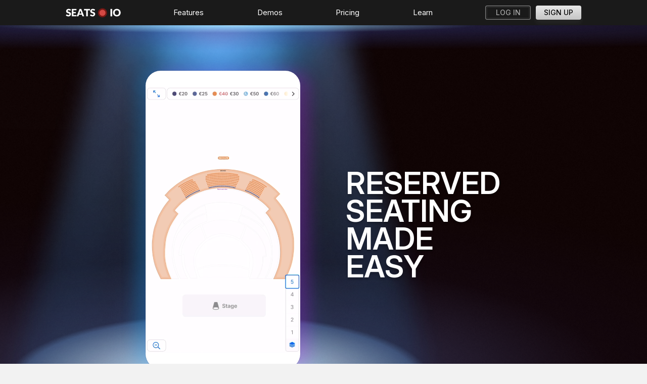

--- FILE ---
content_type: text/html;charset=utf-8
request_url: https://www.seats.io/
body_size: 2566
content:
<!DOCTYPE HTML>
<html>
<head>
    <title>Seats.io - Reserved seating</title>
    <link rel="stylesheet" type="text/css" href="/assets/seatsio-website-v2-prod-00075-92h/styles/main.css" />
    <link rel="stylesheet" type="text/css" href="/assets/seatsio-website-v2-prod-00075-92h/styles/font-seatsdesigner.css" />
    <link rel="preconnect" href="https://fonts.googleapis.com">
    <link rel="preconnect" href="https://fonts.gstatic.com" crossorigin>
    <link href="https://fonts.googleapis.com/css2?family=Inter:ital,opsz,wght@0,14..32,100..900;1,14..32,100..900&display=swap" rel="stylesheet">
    <link rel="shortcut icon" href="/assets/seatsio-website-v2-prod-00075-92h/static/favicon.png">
    <link rel='shortcut icon' type='image/png' href=""/assets/seatsio-website-v2-prod-00075-92h/static/favicon.png"">
    <link rel="preconnect" href="https://fonts.googleapis.com">
    <link rel="preconnect" href="https://fonts.gstatic.com" crossorigin>
    <meta name="viewport" content="width=device-width, initial-scale=1" />
    <meta name="description" content="Easily design interactive seating charts for reserved seating events, integrate them in your web site and start selling tickets!">
    
    <script>(function(w,d,s,l,i){w[l]=w[l]||[];w[l].push({'gtm.start':
                new Date().getTime(),event:'gtm.js'});var f=d.getElementsByTagName(s)[0],
            j=d.createElement(s),dl=l!='dataLayer'?'&l='+l:'';j.async=true;j.src=
            'https://www.googletagmanager.com/gtm.js?id='+i+dl;f.parentNode.insertBefore(j,f);
        })(window,document,'script','dataLayer','GTM-PV748MV');</script>

    <style>
        body {
            background: ;
        }
    </style>
</head>
<body>
    
    <noscript><iframe src="https://www.googletagmanager.com/ns.html?id=GTM-PV748MV" height="0" width="0" style="display:none;visibility:hidden"></iframe></noscript>

    <header class="sticky">
    <div class="page-container">
        
        <a href="/" class="logo" id="header-logo">
            <img src="/assets/seatsio-website-v2-prod-00075-92h/static/seatsio-logo-white.svg" alt="Seats.io" />
        </a>
        <div class="logo-contextual-dialog hidden">
            <div class="title">Download our logotype.</div>
            <div class="entry">
                <img src="/assets/seatsio-website-v2-prod-00075-92h/static/brandassets/seatsio-white.svg" />
                <div class="description">White <a href="/downloads/brandassets/seatsio-white.png">PNG</a><a href="/downloads/brandassets/seatsio-white.svg">SVG</a></div>
            </div>
            <div class="entry">
                <img src="/assets/seatsio-website-v2-prod-00075-92h/static/brandassets/seatsio-black.svg" />
                <div class="description">Black <a href="/downloads/brandassets/seatsio-black.png">PNG</a><a href="/downloads/brandassets/seatsio-black.svg">SVG</a></div>
            </div>
        </div>
        <div class="menu-button">
            <div class="line a"></div>
            <div class="line b"></div>
        </div>
        <nav>
            <a  href="/features">Features</a>
            <a  href="/demos">Demos</a>
            <a  href="/pricing">Pricing</a>
            <a  href="/learn">Learn</a>
        </nav>
        <div class="account">
            <a class="button" href="https://app.seats.io/login">Log in</a>
            <a class="button highlight" href="https://app.seats.io/signup">Sign up</a>
        </div>
    </div>
</header>

    
    <section class="homepage hero dark">
        <div class="stage-scene">
            <div class="spotlight"></div>
            <div class="spotlight-rays"></div>
            <div class="skylight"></div>
        </div>
        <div class="noise"></div>
        <div class="page-container">
            <div class="flex-reactive">
                <h1>Reserved seating made easy</h1>
                <div class="movie-compound">
                    <div class="device-asset mobile">
                        <video src="/assets/seatsio-website-v2-prod-00075-92h/static/features/seat-picking/mobile.mp4" preload autoplay playsinline muted loop></video>
                    </div>
                    <div class="hint">
                        KNCD Theater &amp; Metlife Stadium
                    </div>
                </div>
            </div>
            <h2>Sell more tickets.</h2>
            <div class="description">
                <p>Integrate seating charts into your platform in days.</p>
                <p>Reach new customers. Increase conversion.</p>
                <p>Deliver an outstanding experience.</p>
            </div>
            <a class="arrow down" href="#metrics">Learn more</a>
        </div>
    </section>

    <a name="metrics"></a>
    <section class="metrics light">
        <div class="page-container">
            <div class="title">
                <h1>Seats.io in numbers</h1>
            </div>
            <div class="metrics-grid">
                <div class="metric">
                    <div class="value">7M+</div>
                    <div class="caption">seats booked monthly</div>
                </div>
                <div class="metric">
                    <div class="value">200M+</div>
                    <div class="caption">yearly impressions to ticket buyers</div>
                </div>
                <div class="metric">
                    <div class="value">70%</div>
                    <div class="caption">bookings on mobile</div>
                </div>
                <div class="metric">
                    <div class="value">3M+</div>
                    <div class="caption">events gone live</div>
                </div>
            </div>
        </div>
    </section>

    <section class="clients light" detectenter>
        <div class="clients-grid"></div>
        <div class="page-container">
            <h1>They trust us.</h1>
        </div>
    </section>

    <section class="feature dark designer-preview">
        <div class="page-container center left-when-mobile">
            <div class="title-compound with-pre-title">
                <h1>
                    <div class="pre-title">Floor plan designer</div>
                    Design beautiful charts.
                </h1>
            </div>
            <div class="image-wide with-drop-shadow designer" style="background-image: url('/assets/seatsio-website-v2-prod-00075-92h/static/designer@2x.png')" detectenter></div>
            <div class="facts">
                <div class="fact">Draw large venues in a few hours.</div>
                <div class="fact">Adjust them on the fly.</div>
                <div class="fact">No coding required.</div>
            </div>
            <a class="arrow pill white" href="/features">Learn more</a>
        </div>
    </section>

    <section class="feature light">
        <div class="page-container center left-when-mobile">
            <div class="title-compound with-pre-title">
                <h1>
                    <div class="pre-title">Floor plan renderer</div>
                    Outstanding ticket<br />buying experience.
                </h1>
            </div>
            <div class="image-wide with-drop-shadow renderer" style="background-image: url('/assets/seatsio-website-v2-prod-00075-92h/static/renderer@2x.png')" detectenter></div>
            <div class="facts">
                <div class="fact">Display any chart on your platform.</div>
                <div class="fact">Mobile and desktop.</div>
            </div>
            <a class="arrow pill" href="/features">Learn more</a>
        </div>
    </section>

	<section class="call-to-action light">
		<div class="page-container">
            <h1>Start integrating today.</h1>
            <p>Free testing account with technical support for integration.</p>
            <div class="links">
                <a class="pill-arrow" href="/pricing">Pricing plans</a>
                <a class="pill-arrow" href="https://app.seats.io/signup">Sign up</a>
            </div>
		</div>
	</section>

    <footer>
    <div class="columns">
        <div class="column legal">
            <div>© 2014-2025 SEATS.IO BV.</div>
            <a href="/legal/privacy">Privacy and GDPR</a>
            <a href="/legal/terms">Terms</a>
        </div>
        <div class="column">
            <div class="title">Product</div>
            <a href="/features">Features</a>
            <a href="/demos">Demo</a>
            <a href="/pricing">Pricing</a>
            <a href="https://app.seats.io/signup">Signup</a>
        </div>
        <div class="column">
            <div class="title">Support</div>
            <a href="http://support.seats.io">Support center</a>
            <a href="https://docs.seats.io">Documentation</a>
            <a href="https://status.seats.io">Status</a>
        </div>
        <div class="column">
            <div class="title">Company</div>
            <a href="/mediakit">Media kit</a>
            <a href="/team">Team</a>
            <a href="/contact">Contact</a>
        </div>
    </div>
</footer>

    
<script>
    window.intercomSettings = {
        app_id: "apaij17q"
    };
</script>
<script>(function(){var w=window;var ic=w.Intercom;if(typeof ic==="function"){ic('reattach_activator');ic('update',intercomSettings);}else{var d=document;var i=function(){i.c(arguments)};i.q=[];i.c=function(args){i.q.push(args)};w.Intercom=i;function l(){var s=d.createElement('script');s.type='text/javascript';s.async=true;s.src='https://widget.intercom.io/widget/xyb1km23';var x=d.getElementsByTagName('script')[0];x.parentNode.insertBefore(s,x);}if(w.attachEvent){w.attachEvent('onload',l);}else{w.addEventListener('load',l,false);}}})()</script>
    <script type="text/javascript" src="/assets/seatsio-website-v2-prod-00075-92h/scripts/main.js"></script>
    <script type="text/javascript" src="/assets/seatsio-website-v2-prod-00075-92h/scripts/pricing.js"></script>
</body>
</html>

--- FILE ---
content_type: text/css;charset=utf-8
request_url: https://www.seats.io/assets/seatsio-website-v2-prod-00075-92h/styles/main.css
body_size: 14317
content:
/*** Color ***/
/*** Misc ***/
.solidify {
  -moz-user-select: -moz-none;
  -webkit-user-select: none;
  user-select: none;
}
/*** Font (Inter, new design) ***/
/*** Font ***/
/*** Easings ***/
@keyframes scale-in {
  from {
    transform: scale(0.5);
    opacity: 0;
  }
  to {
    transform: scale(1);
    opacity: 1;
  }
}
.text-highlight.red {
  color: #D44944;
}
.text-highlight.blue {
  color: #1B7CF1;
}
.text-highlight.green {
  color: #21A50C;
}
.text-highlight.enter {
  animation: from-black 0.7s cubic-bezier(0.19, 1, 0.22, 1) 0.3s backwards;
}
@keyframes from-black {
  from {
    color: black;
  }
}
.horizontal-flex {
  display: flex;
  flex-direction: row;
  align-items: center;
}
.vertical-flex {
  display: flex;
  flex-direction: column;
  align-items: center;
}
.horizontal-flex-space-around {
  display: flex;
  flex-direction: row;
  align-items: center;
  justify-content: space-around;
}
.zero-top-right-bottom-left {
  top: 0;
  right: 0;
  bottom: 0;
  left: 0;
}
.full-size-absolute {
  position: absolute;
  top: 0;
  right: 0;
  bottom: 0;
  left: 0;
}
/*** Media Queries ***/
@media (min-width: 800px) {
  .flex-reactive {
    display: flex;
    flex-direction: row;
    align-items: center;
    flex-direction: row-reverse;
    justify-content: space-between;
    text-align: left;
  }
}
@media (max-width: 799px) {
  .flex-reactive {
    display: flex;
    flex-direction: column;
    align-items: center;
  }
}
/* Links */
a.download::after {
  content: "\e903";
  display: inline-block;
  font-family: "seatsdesigner";
  position: relative;
  margin-left: 0.35em;
  transform: rotate(180deg);
}
a {
  -moz-user-select: -moz-none;
  -webkit-user-select: none;
  user-select: none;
  color: #1690ED;
  text-decoration: none;
  -webkit-font-smoothing: antialiased;
}
a.arrow {
  font-size: 22px;
}
a.arrow::after {
  content: "";
  display: inline-block;
  background: no-repeat center center;
  background-size: contain;
  margin-left: 0.2em;
  width: 0.6em;
  height: 0.6em;
  font-size: 0.95em;
}
@media (max-width: 799px) {
  a.arrow {
    font-size: 20px;
  }
}
a.arrow.right::after {
  content: "";
  display: inline-block;
  background: no-repeat center center;
  background-size: contain;
  margin-left: 0.2em;
  width: 0.6em;
  height: 0.6em;
  font-size: 0.95em;
}
a.arrow.right::after {
  content: "\e921";
  font-family: "seatsdesigner";
  position: relative;
  top: 0.05em;
  font-size: 0.8em;
  margin-left: 0.3em;
}
a.arrow.down::after {
  width: 1em;
  background-image: url("/assets/seatsio-website-v2-prod-00075-92h/static/link-arrow-down.svg");
}
a.pill {
  --box-shadow-color: hsla(262, 100%, 37%, 0.12);
  background: linear-gradient(to top, hsl(222, 42%, 5%), hsl(222, 45%, 20%));
  box-shadow: 0 18px 15px -5px var(--box-shadow-color);
  border-radius: 1em;
  padding: 0.38em 1em 0.42em;
  color: white;
  font-size: 18px;
  font-weight: 500;
}
a.pill:hover {
  filter: brightness(1.03);
}
a.pill:active {
  filter: brightness(0.92) contrast(1.1);
}
a.pill::after {
  content: "\e921";
  font-family: "seatsdesigner";
  display: inline-block;
  margin-left: 0.5em;
  font-size: 0.9em;
}
a.pill.white {
  --box-shadow-color: hsla(202, 100%, 50%, 0.12);
  background: linear-gradient(to top, hsl(222, 78%, 84%), hsl(0, 0%, 100%));
  color: black;
}
a.question-link-light {
  color: #222222;
  text-decoration: underline;
  text-underline-offset: 0.22em;
  text-decoration-style: line;
  text-decoration-color: #c1cedf;
  text-decoration-thickness: 1px;
  cursor: help;
}
a.question-link-light:hover {
  filter: brightness(1.03);
}
a.question-link-light:active {
  filter: brightness(0.92) contrast(1.1);
}
a.question-link::before {
  content: "";
  position: relative;
  top: 0.07em;
  display: inline-block;
  width: 0.9em;
  height: 0.9em;
  margin-right: 0.3em;
  background: url("/assets/seatsio-website-v2-prod-00075-92h/static/question-link.svg") no-repeat center center;
  background-size: contain;
}
a.question-link::before:hover {
  filter: brightness(1.03);
}
a.question-link::before:active {
  filter: brightness(0.92) contrast(1.1);
}
a.external-link::after {
  content: "";
  display: inline-block;
  background: no-repeat center center;
  background-size: contain;
  margin-left: 0.2em;
  width: 0.6em;
  height: 0.6em;
  font-size: 0.95em;
}
a.external-link::after {
  content: "\e982";
  font-family: "seatsdesigner";
  position: relative;
  font-size: 0.8em;
  margin-left: 0.4em;
  width: 1em;
  height: 1em;
}
a.external-link:hover {
  filter: brightness(1.03);
}
a.external-link:active {
  filter: brightness(0.92) contrast(1.1);
}
a.offset-anchor {
  position: absolute;
  margin-top: -5vh;
}
a.pill-arrow {
  display: inline-block;
  background: #FCFCFC;
  padding: 0.5em 1em 0.55em 1.3em;
  border-radius: 1.5em;
  color: #1690ED;
  font-weight: 600;
}
a.pill-arrow:hover {
  filter: brightness(1.03);
}
a.pill-arrow:active {
  filter: brightness(0.92) contrast(1.1);
}
a.pill-arrow::after {
  content: "\e921";
  font-family: "seatsdesigner";
  display: inline-block;
  margin-left: 0.4em;
  font-size: 0.9em;
}
/* Expand button: "+ caption" */
.plus-expand {
  -moz-user-select: -moz-none;
  -webkit-user-select: none;
  user-select: none;
  display: flex;
  flex-direction: row;
  align-items: center;
  cursor: pointer;
  display: block;
  font-size: 36px;
  text-align: center;
  -webkit-font-smoothing: antialiased;
}
.plus-expand .icon,
.plus-expand .caption {
  display: inline-block;
}
.plus-expand .icon {
  margin-right: 0.2em;
  color: #1690ED;
  font-size: 1.3333em;
  font-weight: 600;
}
.plus-expand .caption {
  font-size: 1em;
  font-weight: 500;
  transition: color 0.3s cubic-bezier(0.19, 1, 0.22, 1) 0.05s;
}
.plus-expand:hover .caption {
  color: #1690ED;
}
.plus-expand:active {
  filter: brightness(0.8);
}
@media (max-width: 799px) {
  .plus-expand {
    font-size: 32px;
  }
}
/* Title compound */
.pre-title {
  margin-bottom: 0.1em;
  padding-left: 0.05em;
  color: #D44944;
  font-size: 22px;
  font-weight: 600;
}
.pre-title .sup {
  font-size: 0.6em;
  position: relative;
  top: -0.4em;
}
.title-compound {
  max-width: 880px;
  margin: 0 auto;
  text-align: left;
}
.title-compound.with-pre-title {
  padding-top: 40px;
}
.title-compound h1 {
  position: relative;
}
.title-compound h1 .pre-title {
  position: absolute;
  top: -1.75em;
  left: 0;
  padding-left: 0.1em;
  margin: 0;
  font-size: 24px;
}
.title-compound > .links {
  display: flex;
  flex-direction: row;
  align-items: center;
  justify-content: center;
  margin-top: 60px;
}
.title-compound > .links > a {
  margin: 0 30px;
  font-size: 22px;
}
@media (max-width: 799px) {
  .title-compound > .links {
    justify-content: space-around;
  }
  .title-compound > .links > a {
    margin: 0;
    font-size: 22px;
  }
}
.title-compound.small-text p {
  margin-top: 1em;
  font-size: 18px;
}
.title-compound.small-text > .links {
  margin-top: 1.1em;
}
.title-compound.small-text > .links > a {
  font-size: 18px;
}
/* Feature grid */
.features-grid {
  display: flex;
  flex-direction: row;
  align-items: center;
  justify-content: space-around;
  align-items: flex-start;
  flex-wrap: wrap;
  text-align: left;
}
.features-grid > .feature {
  width: 410px;
  font-size: 18px;
}
.features-grid > .feature > .image {
  position: relative;
  display: flex;
  flex-direction: column;
  align-items: center;
  align-items: flex-start;
  justify-content: flex-end;
  height: 1.9em;
  padding-bottom: 30px;
  font-size: 100px;
}
.features-grid > .feature > .image > img {
  position: relative;
}
.features-grid > .feature p {
  margin: 0.5em 0 0;
}
.features-grid > .feature a.arrow {
  font-size: inherit;
}
.features-grid > .feature a.arrow,
.features-grid > .feature a.external-link {
  display: block;
  margin-top: 0.7em;
}
.features-grid > .feature.alone {
  text-align: center;
}
@media (min-width: 800px) {
  .features-grid > .feature.no-image:nth-child(1n+3) {
    margin-top: 40px;
  }
  .features-grid > .feature.no-image:nth-child(1n+3).alone {
    margin-top: 100px;
  }
}
@media (max-width: 799px) {
  .features-grid > .feature {
    font-size: 17px;
  }
  .features-grid > .feature.no-image {
    margin-top: 40px;
  }
  .features-grid > .feature.no-image.alone {
    margin-top: 80px;
  }
  .features-grid > .feature > .image {
    font-size: 75px;
  }
}
.features-grid.tight {
  margin-top: 40px;
}
.features-grid.tight > .feature > .image {
  height: 1.1em;
  padding-bottom: 12px;
}
.features-grid.tight > .feature p {
  margin-top: 0.1em;
}
.features-grid[detectenter] > .feature {
  transform: scale(0.95);
  opacity: 0;
  transition: 2s cubic-bezier(0.19, 1, 0.22, 1);
  transition-property: transform, opacity;
}
.features-grid[detectenter] > .feature:nth-child(1) {
  transition-delay: 0.2s;
}
.features-grid[detectenter] > .feature:nth-child(2) {
  transition-delay: 0.3s;
}
.features-grid[detectenter] > .feature:nth-child(3) {
  transition-delay: 0.4s;
}
.features-grid[detectenter] > .feature:nth-child(4) {
  transition-delay: 0.5s;
}
.features-grid[detectenter] > .feature:nth-child(5) {
  transition-delay: 0.6s;
}
.features-grid[detectenter] > .feature:nth-child(6) {
  transition-delay: 0.7s;
}
.features-grid[detectenter] > .feature:nth-child(7) {
  transition-delay: 0.8s;
}
.features-grid[detectenter].enter > .feature {
  transform: scale(1);
  opacity: 1;
}
.features-grid > .feature.vfs {
  --width: 330px;
}
@media (min-width: 800px) {
  .features-grid > .feature.vfs h3 {
    width: var(--width);
    margin-left: 0;
    margin-right: 0;
    text-align: center;
  }
  .features-grid > .feature.vfs p {
    width: var(--width);
    text-align: center;
  }
}
.features-grid > .feature.vfs .vfs-seat-popup-video {
  --padding-top: 70px;
  position: relative;
  padding-top: var(--padding-top);
}
.features-grid > .feature.vfs .vfs-seat-popup-video > img {
  padding-top: 160px;
  padding-left: 15px;
  width: 300px;
}
.features-grid > .feature.vfs .vfs-seat-popup-video > .video-container {
  position: absolute;
  top: var(--padding-top);
  left: 0;
  width: var(--width);
  height: 176px;
  border-radius: 12px;
  box-shadow: 0 0 15px -5px hsl(201, 100%, 60%), 0 0 70px -20px hsl(224, 100%, 50%);
  border: 1px solid hsl(201, 100%, 60%);
  background: black;
}
.features-grid > .feature.vfs .vfs-seat-popup-video > .video-container > video {
  width: inherit;
  height: inherit;
  border-radius: inherit;
}
.features-grid > .feature.vfs .vfs-seat-popup-video > .video-container::before {
  content: "";
  position: absolute;
  left: 0;
  top: 0;
  right: 0;
  bottom: 0;
  z-index: 1;
  border-radius: inherit;
  box-shadow: inset 0 0 0 1px hsla(0, 0%, 100%, 0.1);
}
@media (min-width: 800px) {
  .features-grid {
    padding: 0 50px;
  }
}
/* Misc */
.image-wide {
  width: 100%;
  margin: 55px auto;
  background: no-repeat center center;
  background-size: contain;
}
.image-wide.with-drop-shadow {
  margin-top: 25px;
  margin-bottom: 25px;
}
@media (max-width: 799px) {
  .image-wide {
    position: relative;
    left: -30px;
    width: 100vw;
    height: 260px;
  }
  .image-wide.event-manager,
  .image-wide.seating-charts {
    height: 220px;
  }
  .image-wide.seating-charts {
    margin: 25px auto;
    background-size: cover;
    background-position: 20px center;
  }
  .image-wide.event-manager {
    width: 100%;
    max-width: 400px;
    margin: 25px auto;
    left: 0;
    box-sizing: border-box;
    background-image: url('/assets/seatsio-website-v2-prod-00075-92h/static/features/event-manager-narrow@2x.jpg');
    background-size: contain;
  }
  .image-wide.trust {
    height: 300px;
    margin: 0;
  }
}
@media (min-width: 800px) {
  .image-wide.designer {
    height: 700px;
  }
  .image-wide.renderer {
    height: 688px;
  }
  .image-wide.seating-charts {
    height: 437px;
  }
  .image-wide.event-manager {
    height: 198px;
    background-image: url('/assets/seatsio-website-v2-prod-00075-92h/static/features/event-manager-wide@2x.jpg');
  }
  .image-wide.trust {
    height: 500px;
    margin: 0;
  }
}
/*** Floating capture ***/
.floating-capture {
  font-size: 0;
  margin: 60px auto 40px;
  max-width: 600px;
  width: calc(100vw - 60px);
  border-radius: 12px;
  box-shadow: 0 15px 40px -20px rgba(0, 0, 0, 0.5);
}
.floating-capture > video {
  border-radius: inherit;
  max-width: inherit;
  width: inherit;
}
/*** Video carousel ***/
.video-carousel .slides {
  position: relative;
  border-radius: 6px;
  overflow: hidden;
}
.video-carousel .slides .slide {
  position: absolute;
  top: 0;
  right: 0;
  bottom: 0;
  left: 0;
  border-radius: inherit;
  overflow: inherit;
}
.video-carousel .slides .slide::after {
  content: "";
  position: absolute;
  top: 0;
  right: 0;
  bottom: 0;
  left: 0;
  display: block;
  border-radius: inherit;
  box-shadow: inset 0 0 3px rgba(0, 0, 0, 0.05);
}
.video-carousel .slides .slide video {
  border-radius: inherit;
  overflow: inherit;
  background: white;
}
.video-carousel .slides .slide:not(.active) {
  display: none;
}
.video-carousel.airflow .slides {
  box-shadow: 0 0 35px rgba(0, 0, 0, 0.05);
}
@media (max-width: 799px) {
  .video-carousel.airflow .slides {
    border-radius: 0;
  }
  .video-carousel.airflow .slides video {
    position: absolute;
    top: 0;
    right: 0;
    bottom: 0;
    left: 0;
  }
}
.video-carousel .controls {
  display: flex;
  flex-direction: row;
  align-items: center;
  -moz-user-select: -moz-none;
  -webkit-user-select: none;
  user-select: none;
  justify-content: space-around;
  margin: 40px 0;
  padding: 0 200px;
}
.video-carousel .controls .control {
  cursor: pointer;
  width: 1em;
  height: 1em;
  padding: 0.1em;
  font-size: 35px;
  color: #939B9F;
}
.video-carousel .controls .control.active {
  cursor: default;
  color: #1690ED;
}
.video-carousel .controls .control:hover {
  color: #1690ED;
}
.video-carousel .controls .control:active {
  color: #1690ED;
  filter: brightness(0.9);
}
.video-carousel .controls.captions {
  justify-content: center;
}
.video-carousel .controls.captions .control {
  width: 150px;
}
.video-carousel .controls.captions .control .caption {
  flex-grow: 1;
  text-align: center;
  font-size: 18px;
  font-weight: 600;
}
@media (max-width: 799px) {
  .video-carousel .controls {
    flex-wrap: wrap;
    padding: 0;
    margin: 30px 0;
  }
  .video-carousel .controls .control {
    font-size: 32px;
    padding: 0.3em;
  }
  .video-carousel .controls.captions {
    margin-top: 20px !important;
  }
}
.video-carousel .descriptions {
  position: relative;
  height: 150px;
}
.video-carousel .descriptions .description {
  position: absolute;
  left: 50%;
  top: 0;
  margin-left: -180px;
  width: 360px;
  text-align: center;
  opacity: 0;
  transition: opacity 0.3s cubic-bezier(0.19, 1, 0.22, 1) 0.1s;
}
.video-carousel .descriptions .description .name {
  color: #1690ED;
  font-size: 22px;
  font-weight: 600;
}
.video-carousel .descriptions .description .text {
  margin-top: 0.75em;
  color: #585858;
  font-size: 18px;
  line-height: 1.4em;
}
.video-carousel .descriptions .description.active {
  opacity: 1;
}
@media (max-width: 799px) {
  .video-carousel .descriptions .description .name {
    font-size: 20px;
  }
  .video-carousel .descriptions .description .text {
    padding: 0 30px;
    font-size: 16px;
  }
}
section.dark .video-carousel .controls {
  color: hsl(0, 0%, 65%);
}
section.dark .video-carousel .controls .control.active {
  color: white;
}
section.dark .video-carousel .controls .control:hover {
  color: hsl(0, 0%, 65%);
  filter: brightness(1.1);
}
section.dark .video-carousel .controls .control:active {
  color: hsl(0, 0%, 65%);
  filter: brightness(0.9);
}
/*** Device asset ***/
.device-asset {
  position: relative;
  display: flex;
  flex-direction: column;
  align-items: center;
  margin: 0 auto;
  overflow: hidden;
}
.device-asset > video {
  width: inherit;
  height: inherit;
  object-fit: contain;
}
.device-asset.desktop {
  max-width: 1280px;
  border-radius: min(24px, 2vw);
  width: 100%;
  height: auto;
  box-shadow: 0 min(40px, 5vw) 57px -5px rgba(227, 244, 255, 0.18);
}
@media (max-width: 640px) {
  .device-asset.desktop {
    border-radius: 0;
  }
}
.device-asset.mobile {
  --video-height: 590px;
  --blacklight-spread: 20px;
  --blacklight-opacity: 0.2;
  width: calc(var(--video-height) * 0.518);
  height: calc(var(--video-height));
  background-color: white;
  border-radius: calc(var(--video-height) * 0.05);
  box-shadow: var(--blacklight-spread) 0 30px -1px hsla(293, 100%, 50%, var(--blacklight-opacity)), calc(var(--blacklight-spread) * -1) 0 30px -1px hsla(201, 100%, 50%, var(--blacklight-opacity)), 0 0 0 1px hsla(219, 100%, 8%, 0.1);
}
.device-asset.mobile::after {
  display: none;
  left: 13%;
  top: 7%;
  right: 15%;
  bottom: 24%;
  background: white;
}
.device-asset[detectenter] {
  transform: scale(0.8);
  opacity: 0.4;
  transition: 1s cubic-bezier(0.19, 1, 0.22, 1);
  transition-property: transform, opacity;
}
.device-asset[detectenter].enter {
  transform: scale(1);
  opacity: 1;
}
/*** Replay on click ***/
[replayonclick].ended {
  cursor: pointer;
  transition: filter 0.3s cubic-bezier(0.19, 1, 0.22, 1);
}
[replayonclick].ended:hover {
  filter: brightness(1.1);
}
[replayonclick].ended:active {
  filter: brightness(0.95);
  transition: none;
}
/*** Links list ***/
.links-list > .link {
  display: flex;
  flex-direction: row;
  align-items: center;
  justify-content: space-between;
  padding: 50px;
  margin-top: 10px;
  box-sizing: border-box;
  border-radius: 26px;
  background: #fafafa;
}
.links-list > .link:hover {
  filter: none;
  background: hsl(0, 0%, 97%);
}
.links-list > .link:active {
  filter: none;
  background: hsl(0, 0%, 94%);
}
.links-list > .link > .description {
  width: 42%;
  display: flex;
  flex-direction: column;
  align-items: center;
  text-align: left;
  align-items: flex-start;
}
.links-list > .link > .description > h2 {
  width: 100%;
  text-align: left;
  font-size: 36px;
  font-weight: 700;
}
.links-list > .link > .description > h2.external-link::after {
  content: "";
  display: inline-block;
  background: no-repeat center center;
  background-size: contain;
  margin-left: 0.2em;
  width: 0.6em;
  height: 0.6em;
  font-size: 0.95em;
}
.links-list > .link > .description > h2.external-link::after {
  content: "\e982";
  font-family: "seatsdesigner";
  position: relative;
  font-size: 0.8em;
  margin-left: 0.4em;
  width: 1em;
  height: 1em;
}
.links-list > .link > .description > h2.arrow.right::after {
  content: "";
  display: inline-block;
  background: no-repeat center center;
  background-size: contain;
  margin-left: 0.2em;
  width: 0.6em;
  height: 0.6em;
  font-size: 0.95em;
}
.links-list > .link > .description > h2.arrow.right::after {
  content: "\e921";
  font-family: "seatsdesigner";
  position: relative;
  top: 0.05em;
  font-size: 0.8em;
  margin-left: 0.3em;
}
.links-list > .link > .description > p {
  max-width: 300px;
  margin-bottom: 0;
  color: hsl(180, 1%, 17%);
  font-size: 18px;
  font-weight: 700;
  line-height: 1.3em;
}
.links-list > .link > .image {
  flex-shrink: 0;
  border-radius: 4px;
  box-shadow: 0 10px 20px rgba(0, 0, 0, 0.2);
  width: 490px;
  background-size: cover;
}
.links-list.no-images > .link > .description {
  width: auto;
}
@media (max-width: 799px) {
  .links-list > .link {
    position: relative;
    left: -15px;
    display: flex;
    flex-direction: column;
    align-items: center;
    width: calc(100vw - 30px);
    padding: 30px;
    margin-top: 20px;
  }
  .links-list > .link > .description {
    width: 100%;
    margin: 0 0 30px;
  }
  .links-list > .link > .description h2 {
    font-size: 28px;
    text-align: center;
  }
  .links-list > .link > .description p {
    font-size: 18px;
    text-align: center;
  }
  .links-list > .link > .image {
    width: 100%;
  }
  .links-list.no-images > .link > .description {
    margin-bottom: 0;
  }
}
h1 + .links-list {
  margin-top: 110px;
}
@media (max-width: 799px) {
  h1 + .links-list {
    margin-top: 110px / 2;
  }
}
/*** QA List ***/
.qa-list {
  margin-top: 330px/4;
  margin-bottom: 110px / 2;
}
.qa-list .entry {
  display: flex;
  flex-direction: row;
  align-items: center;
  justify-content: space-between;
  align-items: flex-start;
  margin-top: 100px;
  padding: 0 70px;
}
.qa-list .entry .question {
  padding-top: 0.1em;
  width: 42%;
  font-size: 24px;
  font-weight: 500;
}
.qa-list .entry .question .anchor-link {
  opacity: 0;
  color: #D44944;
  text-decoration: none;
  transition: opacity 0.1s ease-in-out;
}
.qa-list .entry .question:hover .anchor-link {
  opacity: 1;
}
.qa-list .entry .answer {
  width: 52%;
  font-size: 18px;
  line-height: 1.5em;
}
@media (max-width: 799px) {
  .qa-list .entry {
    display: flex;
    flex-direction: column;
    align-items: center;
    padding: 0;
  }
  .qa-list .entry .question,
  .qa-list .entry .answer {
    width: 100%;
  }
  .qa-list .entry .answer {
    margin-top: 1em;
  }
}
/*** Lightroom ***/
.lightroom {
  padding: 0 30px;
}
.lightroom .page-container {
  display: flex;
  flex-direction: column;
  align-items: center;
  max-width: 100%;
  background: linear-gradient(to top, #505050 30%, #3d3d3d 70%);
  border-radius: 6px;
  padding-top: 20px;
  padding-bottom: 100px;
}
.lightroom .page-container .noise {
  position: absolute;
  top: 0;
  right: 0;
  bottom: 0;
  left: 0;
  background: url("/assets/seatsio-website-v2-prod-00075-92h/static/noise@2x.png") repeat center top;
  background-size: 300px 300px;
  opacity: 0.02;
}
.lightroom .page-container > figure {
  position: relative;
  z-index: 1;
  margin: 80px 0 0;
  width: 100%;
  text-align: center;
}
.lightroom .page-container > figure img {
  width: 100%;
  max-width: 600px;
  padding: 20px;
  box-sizing: border-box;
  border-radius: 6px;
}
.lightroom .page-container > figure > figcaption {
  margin-top: 1em;
  color: #ced0d1;
  font-size: 16px;
  text-align: center;
}
@media (max-width: 499px) {
  .lightroom {
    padding: 0;
  }
  .lightroom .page-container {
    border-radius: 0;
  }
}
/*** Special scrollbar ***/
/*** Designer demo ***/
.designer-demo {
  position: fixed;
  top: 0;
  right: 0;
  bottom: 0;
  left: 0;
  top: 50px;
  display: flex;
  flex-direction: row;
  align-items: center;
}
@media (max-width: 799px) {
  .designer-demo {
    top: 46px;
  }
}
.designer-demo > .link-sidebar {
  width: 150px;
  height: 100%;
  flex-shrink: 0;
  background: #D8D8D8;
  display: flex;
  flex-direction: column;
  align-items: center;
  padding: 15px 0;
  overflow-y: scroll;
  overflow-x: hidden;
  box-sizing: border-box;
}
.designer-demo > .link-sidebar::-webkit-scrollbar {
  width: 10px;
  margin-right: 5px;
  padding: 2px;
  box-sizing: border-box;
  background-color: transparent;
}
.designer-demo > .link-sidebar::-webkit-scrollbar:hover {
  background-color: rgba(255, 255, 255, 0.1);
}
.designer-demo > .link-sidebar::-webkit-scrollbar-thumb:vertical {
  border: 1px solid rgba(0, 0, 0, 0.4);
  background: #ffffff;
  border-radius: 100px;
}
.designer-demo > .link-sidebar::-webkit-scrollbar-thumb:vertical:hover {
  background: rgba(255, 255, 255, 0.45);
}
.designer-demo > .link-sidebar::-webkit-scrollbar-thumb:vertical:active {
  background: rgba(255, 255, 255, 0.55);
}
.designer-demo > .link-sidebar > .container > .link {
  display: block;
  width: 150px;
  height: 170px;
}
.designer-demo > .link-sidebar > .container > .link > .thumbnail {
  width: 120px;
  height: 120px;
  margin: 0 auto;
  background: white no-repeat center center;
  background-size: contain;
  border-radius: 5px;
  box-shadow: 0 4px 13px rgba(0, 0, 0, 0.2);
  box-sizing: border-box;
}
.designer-demo > .link-sidebar > .container > .link > .caption {
  text-align: center;
  margin-top: 9px;
  font-size: 14px;
  font-weight: 500;
}
.designer-demo > .link-sidebar > .container > .link:not(.active) {
  cursor: pointer;
}
.designer-demo > .link-sidebar > .container > .link:not(.active) > .caption {
  color: #585858;
}
.designer-demo > .link-sidebar > .container > .link.active > .thumbnail {
  border: 2px solid #1690ED;
}
@media (min-height: 770px) {
  .designer-demo > .link-sidebar {
    justify-content: center;
  }
}
.designer-demo > .embed {
  flex-grow: 1;
  height: 100%;
}
.designer-demo > .instructions {
  flex-grow: 1;
  height: 100%;
  display: flex;
  flex-direction: column;
  align-items: center;
  justify-content: center;
  background: #D8D8D8;
  text-align: center;
  padding: 0 30px;
}
.designer-demo > .instructions p {
  color: #585858;
  font-size: 24px;
}
.designer-demo > .instructions > .error {
  display: none;
}
@media (max-width: 899px) {
  .designer-demo > .link-sidebar.selected {
    display: none;
  }
}
@media (max-width: 799px), (max-height: 529px) {
  .designer-demo > .link-sidebar {
    display: none;
  }
  .designer-demo > .instructions > .info {
    display: none;
  }
  .designer-demo > .instructions > .error {
    display: block;
  }
}
section.feature {
  --section-spacing: 300px;
  color: #1A1A1A;
  padding: var(--section-spacing) 0;
}
section.feature.dark {
  color: #F8F8F8;
  background-color: #1A1A1A;
}
section.feature a.blue-pill {
  z-index: 2;
  background: #1690ED;
  color: white;
  border: 2px solid hsla(0, 0%, 0%, 0.2);
  background-clip: padding-box;
}
section.feature a.offset-anchor {
  margin-top: calc(var(--section-spacing) * -1);
}
section.feature img {
  -moz-user-select: -moz-none;
  -webkit-user-select: none;
  -webkit-user-drag: none;
  user-select: none;
}
section.feature .glorious-title {
  padding-left: 25px;
  padding-right: 25px;
}
section.feature .glorious-title > img {
  width: 100%;
}
section.feature > .page-container {
  max-width: 960px;
}
section.feature h2 {
  font-size: 48px;
  font-weight: 700;
  text-align: center;
  line-height: 1.25em;
}
section.feature .center > h2 {
  margin-top: 0;
}
@media (max-width: 799px) {
  section.feature h2 {
    font-size: 28px;
  }
}
section.feature .features-grid {
  max-width: 960px;
  display: grid;
  grid-template-columns: repeat(auto-fit, 450px);
  grid-gap: 60px;
  grid-auto-rows: auto;
  align-items: stretch;
  justify-items: center;
  margin-left: auto;
  margin-right: auto;
  margin-top: 60px;
  padding-left: 0;
  padding-right: 0;
}
@media (max-width: 799px) {
  section.feature .features-grid {
    grid-template-columns: 100%;
  }
}
section.feature .features-grid > .feature {
  position: relative;
  display: flex;
  flex-direction: column;
  z-index: 1;
  width: 100%;
  max-width: 450px;
  min-height: 370px;
  border-radius: 20px;
  background-repeat: no-repeat;
  --side-padding: 38px;
  color: #0C1525;
}
@media (max-width: 450px) {
  section.feature .features-grid > .feature {
    border-radius: 0;
  }
}
section.feature .features-grid > .feature > .image {
  width: 100%;
  height: 170px;
}
section.feature .features-grid > .feature > h3 {
  -moz-user-select: -moz-none;
  -webkit-user-select: none;
  user-select: none;
  cursor: default;
  margin-left: var(--side-padding);
  margin-right: var(--side-padding);
  font-size: 28px;
  font-weight: 700;
  color: inherit;
}
section.feature .features-grid > .feature > h3:first-child {
  padding-top: 32px;
}
section.feature .features-grid > .feature > h3.bigger {
  font-size: 32px;
}
section.feature .features-grid > .feature > p {
  -moz-user-select: -moz-none;
  -webkit-user-select: none;
  user-select: none;
  cursor: default;
  margin-left: var(--side-padding);
  margin-right: var(--side-padding);
  font-size: 18px;
  font-weight: 600;
  color: inherit;
}
section.feature .features-grid > .feature > p:last-of-type {
  flex-grow: 1;
}
section.feature .features-grid > .feature > a {
  position: relative;
  display: block;
  padding: 10px 25px;
  margin: 20px auto;
  box-sizing: border-box;
  color: inherit;
  border-radius: 2em;
  text-align: center;
  font-weight: 600;
  transition: color 0.3s cubic-bezier(0.19, 1, 0.22, 1);
}
section.feature .features-grid > .feature > a::after {
  color: inherit;
}
section.feature .features-grid > .feature > a::before {
  content: "";
  display: block;
  position: absolute;
  left: 0;
  right: 0;
  bottom: 0;
  top: 0;
  background: currentColor;
  opacity: 0.02;
  border-radius: inherit;
  transition: opacity 0.5s cubic-bezier(0.19, 1, 0.22, 1);
}
section.feature .features-grid > .feature > a:hover::before {
  opacity: 0.1;
}
section.feature .features-grid > .feature > a:active::before {
  opacity: 0.25;
}
section.feature .features-grid > .feature.dark {
  color: #F8F8F8;
}
@media (min-width: 800px) {
  section.feature .features-grid > .feature.large-text > h3 {
    font-size: 50px;
  }
  section.feature .features-grid > .feature.large-text > p {
    max-width: 330px;
    font-size: 22px;
  }
}
section.feature .features-grid > .feature.text-around-center {
  align-items: center;
  text-align: center;
}
section.feature .features-grid > .feature.text-around-center h3 {
  padding-top: 0;
  height: 106px;
  align-content: center;
}
section.feature .features-grid > .feature.text-around-center p {
  padding-bottom: calc(var(--side-padding) / 2);
}
section.feature .features-grid > .feature.invert-text-colors > h3,
section.feature .features-grid > .feature.invert-text-colors p {
  color: white;
  mix-blend-mode: difference;
}
section.feature .features-grid > .feature.seat-picking-backglow {
  box-shadow: -30px 0 70px -15px hsla(145, 100%, 17%, 0.6), 30px 0 70px -15px hsla(208, 100%, 30%, 0.6);
}
section.feature .features-grid > .feature.customizable-backglow {
  box-shadow: 0 0 70px -10px hsla(0, 100%, 50%, 0.5);
}
@media (min-width: 960px) {
  section.feature .features-grid > .feature.double {
    grid-column: span 2;
    max-width: 960px;
    min-height: 450px;
  }
}
section.feature .features-grid > .feature.centered-content {
  display: flex;
  flex-direction: column;
  justify-content: center;
  align-items: center;
  text-align: center;
  min-height: auto;
  padding-top: 50px;
  padding-bottom: 50px;
  padding-left: var(--side-padding);
  padding-right: var(--side-padding);
  box-sizing: border-box;
}
section.feature .features-grid > .feature.centered-content > .image {
  height: auto;
  align-items: center;
}
section.feature .features-grid > .feature.centered-content > .image + h3 {
  margin-top: 30px;
}
section.feature .features-grid > .feature.centered-content > p {
  margin-top: calc(var(--side-padding) / 2);
  max-width: 500px;
}
section.feature .features-grid > .feature.vfs {
  animation: vfs-pan-around 20s ease-in-out infinite;
  box-shadow: inset 0 0 40px black;
}
section.feature .features-grid > .feature.vfs h3,
section.feature .features-grid > .feature.vfs p {
  text-shadow: 0 1px 3px black,
					0 2px 10px black;
}
@keyframes vfs-pan-around {
  from,
  to {
    background-position: left center;
  }
  50% {
    background-position: right center;
  }
}
section.feature .features-grid > .feature,
section.feature .slides-carousel .slide {
  cursor: default;
}
section.feature .features-grid > .feature,
section.feature .features-index > .feature,
section.feature .slides-carousel .slide {
  -moz-user-select: -moz-none;
  -webkit-user-select: none;
  user-select: none;
}
section.feature .features-grid > .feature.image-cover,
section.feature .features-index > .feature.image-cover,
section.feature .slides-carousel .slide.image-cover {
  background-size: cover;
}
section.feature .features-grid > .feature.image-contain,
section.feature .features-index > .feature.image-contain,
section.feature .slides-carousel .slide.image-contain {
  background-size: contain;
}
section.feature .features-grid > .feature.cover-from-top,
section.feature .features-index > .feature.cover-from-top,
section.feature .slides-carousel .slide.cover-from-top {
  background-position: center top;
}
section.feature .features-grid > .feature.cover-from-center,
section.feature .features-index > .feature.cover-from-center,
section.feature .slides-carousel .slide.cover-from-center {
  background-position: center center;
}
section.feature .features-grid > .feature.cover-from-bottom,
section.feature .features-index > .feature.cover-from-bottom,
section.feature .slides-carousel .slide.cover-from-bottom {
  background-position: center bottom;
}
section.feature .features-grid > .feature.title-in-image,
section.feature .features-index > .feature.title-in-image,
section.feature .slides-carousel .slide.title-in-image {
  display: flex;
  flex-direction: column;
  justify-content: flex-end;
  align-items: center;
}
section.feature .features-grid > .feature.title-in-image > .image,
section.feature .features-index > .feature.title-in-image > .image,
section.feature .slides-carousel .slide.title-in-image > .image {
  height: 53%;
}
@media (max-width: 799px) {
  section.feature .features-grid > .feature.title-in-image > .image,
  section.feature .features-index > .feature.title-in-image > .image,
  section.feature .slides-carousel .slide.title-in-image > .image {
    height: 130px;
  }
}
section.feature .features-grid > .feature.title-in-image p,
section.feature .features-index > .feature.title-in-image p,
section.feature .slides-carousel .slide.title-in-image p {
  text-align: center;
}
@media (max-width: 799px) {
  section.feature .features-grid > .feature.image-contain-when-narrow,
  section.feature .features-index > .feature.image-contain-when-narrow,
  section.feature .slides-carousel .slide.image-contain-when-narrow {
    background-size: contain;
  }
}
section.features-hero {
  display: flex;
  flex-direction: column;
  justify-content: center;
  --title-animation-base-duration: 1.2s;
  padding-top: calc(var(--section-spacing) * 0.75);
}
@media (max-width: 799px) {
  section.features-hero {
    padding-top: 120px;
  }
}
section.features-hero .title {
  margin-top: 50px;
}
section.features-hero .title > h1 {
  line-height: 1.2em;
  font-weight: 700;
  font-size: 50px;
  animation: features-title-slide-back-up calc(var(--title-animation-base-duration) * 2) cubic-bezier(0.645, 0.045, 0.355, 1) backwards 0.25s;
}
section.features-hero .title > h1 > .bigger {
  font-size: 1.8em;
}
section.features-hero .title > h1 + .subtitle {
  margin-top: 90px;
  animation: slide-focus-in 4s cubic-bezier(0.19, 1, 0.22, 1) backwards var(--title-animation-base-duration);
}
section.features-hero .features-index {
  display: flex;
  flex-direction: row;
  flex-wrap: wrap;
  justify-content: center;
  gap: 20px;
}
section.features-hero .features-index > .feature {
  --arrow-animation-delay: 0s;
  cursor: pointer;
  display: flex;
  flex-direction: column;
  justify-content: flex-start;
  align-items: center;
  width: 300px;
  height: 322px;
  text-align: center;
  margin-top: 70px;
  background: #fafafa;
  border-radius: 40px;
  box-sizing: border-box;
  padding-top: 155px;
  transition: filter 0.2s cubic-bezier(0.19, 1, 0.22, 1);
}
section.features-hero .features-index > .feature > h3 {
  position: relative;
  font-size: 40px;
  font-weight: 700;
}
section.features-hero .features-index > .feature > h3::after {
  content: "";
  display: inline-block;
  background: no-repeat center center;
  background-size: contain;
  margin-left: 0.2em;
  width: 0.6em;
  height: 0.6em;
  font-size: 0.95em;
}
section.features-hero .features-index > .feature > h3::after {
  content: "\e921";
  font-family: "seatsdesigner";
  position: relative;
  top: 0.05em;
  font-size: 0.8em;
  margin-left: 0.3em;
}
section.features-hero .features-index > .feature > h3::after {
  position: absolute;
  font-size: 0.35em;
  right: -1.2em;
  top: 0.2em;
  bottom: 0;
  animation: arrow-fade-in-and-out 4s cubic-bezier(0.19, 1, 0.22, 1) infinite backwards var(--arrow-animation-delay);
  opacity: 0;
}
@keyframes arrow-fade-in-and-out {
  from,
  60%,
  to {
    opacity: 0;
  }
  10%,
  30% {
    opacity: 1;
  }
}
section.features-hero .features-index > .feature > p {
  margin-top: 25px;
  font-size: 18px;
  font-weight: 600;
  line-height: 1.3em;
  color: #222222;
  max-width: 220px;
}
section.features-hero .features-index > .feature.blue {
  background-color: #F8FBFF;
  box-shadow: inset 0 0 0 1px white, 0 -80px 30px -10px hsla(217, 100%, 50%, 0.04), 0 80px 30px -10px hsla(217, 100%, 50%, 0.04);
}
section.features-hero .features-index > .feature.blue > h3 {
  color: #1B7CF1;
}
section.features-hero .features-index > .feature.red {
  background-color: #FEFAF9;
  box-shadow: inset 0 0 0 1px white, 0 -80px 30px -10px hsla(4, 100%, 50%, 0.04), 0 80px 30px -10px hsla(4, 100%, 50%, 0.04);
}
section.features-hero .features-index > .feature.red > h3 {
  color: #D44944;
}
section.features-hero .features-index > .feature.green {
  background-color: #F8FCF8;
  box-shadow: inset 0 0 0 1px white, 0 -80px 30px -10px hsla(110, 100%, 50%, 0.04), 0 80px 30px -10px hsla(110, 100%, 50%, 0.04);
}
section.features-hero .features-index > .feature.green > h3 {
  color: #21A50C;
}
section.features-hero .features-index > .feature:hover {
  filter: brightness(1.02);
}
section.features-hero .features-index > .feature:active {
  filter: brightness(0.95) contrast(1.05);
}
section.features-hero .features-index > .feature:nth-child(2) {
  --arrow-animation-delay: 0.4s;
}
section.features-hero .features-index > .feature:nth-child(3) {
  --arrow-animation-delay: 0.8s;
}
section.features-hero .features-index.enter > .feature {
  --animation-delay: calc(var(--title-animation-base-duration) + 1s);
  animation: slide-focus-in 2s cubic-bezier(0.51, 1.54, 0.56, 0.95) backwards var(--animation-delay);
}
section.features-hero .features-index.enter > .feature > .staggered-animation {
  --staggered-animation-item-delay: 0.3s;
  animation: feature-index-item-animate-in 1s cubic-bezier(0.19, 1, 0.22, 1) backwards calc(var(--animation-delay) + var(--staggered-animation-item-delay));
}
section.features-hero .features-index.enter > .feature > .staggered-animation:nth-child(2) {
  --staggered-animation-item-delay: 0.5s;
}
section.features-hero .features-index.enter > .feature:nth-child(2) {
  --animation-delay: calc(var(--title-animation-base-duration) + 1.2s);
}
section.features-hero .features-index.enter > .feature:nth-child(3) {
  --animation-delay: calc(var(--title-animation-base-duration) + 1.4s);
}
@keyframes features-title-slide-back-up {
  from {
    translate: 0 20vh;
  }
  to {
    translate: 0 0;
  }
}
@keyframes slide-focus-in {
  from {
    opacity: 0;
    translate: 0 100px;
    filter: blur(2px);
  }
  to {
    opacity: 1;
    translate: 0 0;
    filter: blur(0);
  }
}
@keyframes feature-index-item-animate-in {
  from {
    opacity: 0;
    translate: 0 -100px;
  }
  to {
    opacity: 1;
    translate: 0 0;
  }
}
@media (min-width: 800px) {
  section.features-hero .title {
    text-align: center;
  }
}
@media (max-width: 799px) {
  section.features-hero .title {
    margin-top: 10px;
  }
  section.features-hero .title > h1 {
    font-size: 32px;
  }
  section.features-hero .title > h1 + .subtitle {
    font-size: 20px;
    margin-top: 50px;
  }
}
.slides-carousel {
  --slide-width: calc(min(960px, 100vw - 100px));
  --slide-height: 720px;
}
@media (max-width: 799px) {
  .slides-carousel {
    --slide-height: 500px;
  }
}
.slides-carousel::-webkit-scrollbar {
  display: none;
  width: 0;
  background: transparent;
}
.slides-carousel > .scroll-box {
  position: relative;
  width: 100%;
  height: var(--slide-height);
  padding-top: 60px;
  overflow-x: scroll;
  overflow-y: hidden;
  scrollbar-width: none;
  scroll-snap-type: x mandatory;
  visibility: hidden;
}
.slides-carousel > .scroll-box.enter {
  animation: slide-in-left 1s cubic-bezier(0.19, 1, 0.22, 1);
  visibility: visible;
}
.slides-carousel > .scroll-box > .container {
  display: grid;
  grid-gap: 20px;
  grid-auto-flow: column;
  grid-template-columns: unset;
  grid-auto-columns: 1fr;
  width: fit-content;
  margin: 0 auto;
  padding: 0 calc(100vw - var(--slide-width));
}
.slides-carousel > .scroll-box > .container > .slide {
  position: relative;
  display: flex;
  flex-direction: column;
  justify-content: start;
  align-items: start;
  width: var(--slide-width);
  height: var(--slide-height);
  scroll-snap-align: center;
  background-color: #F8F8F8;
  background-repeat: no-repeat;
  border-radius: 20px;
  border: none;
  outline: none;
  padding: 50px;
  box-sizing: border-box;
}
.slides-carousel > .scroll-box > .container > .slide > h3 {
  position: relative;
  z-index: 1;
  font-size: 40px;
  font-weight: 700;
  margin: 0;
}
.slides-carousel > .scroll-box > .container > .slide > p {
  position: relative;
  z-index: 1;
  max-width: 500px;
  font-size: 20px;
  font-weight: 600;
  line-height: 1.25em;
}
.slides-carousel > .scroll-box > .container > .slide > p:last-child {
  margin-block-end: 0;
}
@media (max-width: 799px) {
  .slides-carousel > .scroll-box > .container > .slide > h3 {
    font-size: 30px;
  }
  .slides-carousel > .scroll-box > .container > .slide > p {
    font-size: 18px;
  }
}
.slides-carousel > .scroll-box > .container > .slide.dark {
  color: #F8F8F8;
}
.slides-carousel > .scroll-box > .container > .slide > .image.floating {
  display: flex;
  justify-content: center;
  align-items: center;
  width: 100%;
}
.slides-carousel > .scroll-box > .container > .slide > .image.floating > img {
  position: absolute;
  max-width: calc(100vw - 200px);
  top: -80px;
}
@media (max-width: 799px) {
  .slides-carousel > .scroll-box > .container > .slide > .image.floating > img {
    max-width: calc(100vw - 100px);
    top: -45px;
  }
}
.slides-carousel > .scroll-box > .container > .slide.text-at-bottom {
  justify-content: end;
}
.slides-carousel > .pager {
  --button-size: 12px;
  display: flex;
  flex-direction: row;
  align-items: center;
  justify-content: center;
  gap: 10px;
  width: 100%;
  height: var(--button-size);
  margin: 30px auto 10px;
}
.slides-carousel > .pager > button.page {
  cursor: pointer;
  flex-shrink: 0;
  display: block;
  appearance: none;
  border: none;
  background: hsla(0, 0%, 0%, 0.25);
  width: var(--button-size);
  height: var(--button-size);
  border-radius: var(--button-size);
  transition: width 0.5s cubic-bezier(0.19, 1, 0.22, 1), height 0.5s cubic-bezier(0.19, 1, 0.22, 1), background-color 0.2s cubic-bezier(0.19, 1, 0.22, 1) 0.1s;
}
.slides-carousel > .pager > button.page:hover {
  --button-size: 24px;
}
.slides-carousel > .pager > button.page:active {
  background: hsla(0, 0%, 0%, 0.5);
  transition-delay: 0;
}
.slides-carousel > .pager > button.page.active {
  background: hsla(0, 0%, 0%, 0.7);
}
section.feature.designer .background-lights {
  position: relative;
  margin-top: 30px;
  pointer-events: none;
}
section.feature.designer .background-lights::before {
  content: "";
  display: block;
  position: absolute;
  height: 100%;
  z-index: -1;
  top: -50%;
  left: 0;
  right: 0;
  background: radial-gradient(50% 25% at 50% 50%, #D3E1FF, rgba(211, 233, 255, 0));
}
section.feature.designer .background-lights::after {
  content: "";
  display: block;
  position: absolute;
  height: 100%;
  z-index: -1;
  bottom: -40%;
  left: 0;
  right: 0;
  background: radial-gradient(50% 25% at 50% 50%, #D3E9FF, rgba(211, 233, 255, 0));
}
@media (max-width: 799px) {
  section.feature.designer .background-lights::after {
    bottom: 0;
  }
}
section.feature.designer > .section-splash {
  margin-bottom: 230px;
}
/*** Feature: Renderer ***/
section.feature.renderer {
  background: #0C1525;
  padding-bottom: 0;
}
section.feature.renderer .image-glow {
  position: absolute;
  left: -170px;
  bottom: -80px;
  width: 600px;
  height: 300px;
  background: radial-gradient(50% 50% at 50% 50%, rgba(157, 182, 197, 0.8), rgba(99, 122, 136, 0.16) 60%, rgba(26, 31, 34, 0.06) 89.92%, rgba(37, 44, 50, 0));
}
section.feature.renderer .seat-picking-glow {
  position: absolute;
  left: 0;
  right: 0;
  margin-top: -200px;
  height: 950px;
  background: radial-gradient(600px 50% at 50% 55%, rgba(157, 182, 197, 0.8), rgba(99, 122, 136, 0.16) 60%, rgba(26, 31, 34, 0.06) 89.92%, rgba(37, 44, 50, 0));
}
@media (max-width: 799px) {
  section.feature.renderer .seat-picking-glow {
    background: radial-gradient(600px 30% at 50% 35%, rgba(157, 182, 197, 0.8), rgba(99, 122, 136, 0.16) 60%, rgba(26, 31, 34, 0.06) 89.92%, rgba(37, 44, 50, 0));
  }
}
section.feature.renderer .floating-device {
  margin-top: var(--section-spacing);
  margin-bottom: var(--section-spacing);
}
section.feature.renderer .floating-device > h3 {
  font-weight: 700;
  text-align: center;
  padding: 1em;
}
section.feature.renderer .floating-device .device-asset.mobile {
  --video-height: min(590px, 90vh);
}
section.feature.renderer .world-map {
  position: relative;
  margin: 110px 0 55px;
}
section.feature.renderer .ticket-shop-hero {
  position: relative;
  width: 100%;
  height: 500px;
  margin-top: var(--section-spacing);
  display: flex;
  flex-direction: column;
  justify-content: center;
  align-items: center;
  overflow: hidden;
  background: linear-gradient(to top, #7C0B4A 0%, #4A1039 25%, #27132D 50%, #111526 75%, #0C1525 100%);
}
section.feature.renderer .ticket-shop-hero > .background-stripes {
  position: absolute;
  top: 0;
  right: 0;
  bottom: 0;
  left: 0;
  background-size: 1px 499px;
  background-position: center bottom;
  background-repeat: repeat-x;
  background-image: url("/assets/seatsio-website-v2-prod-00075-92h/static/features/seat-picking/ticket-shop-background@2x.png");
  animation: background-stripe-animation 1s linear infinite;
  opacity: 0.5;
}
section.feature.renderer .ticket-shop-hero > .background-stripes.b {
  animation-delay: -0.5s;
  animation-duration: 2s;
  animation-direction: reverse;
  opacity: 0.2;
}
@keyframes background-stripe-animation {
  from {
    transform: translateY(0);
  }
  to {
    transform: translateY(20px);
  }
}
section.feature.renderer .ticket-shop-hero > .palmtrees {
  position: absolute;
  top: 0;
  right: -25vw;
  bottom: 0;
  left: -25vw;
  z-index: 1;
  background-size: 1435px 400px;
  background-position: center bottom;
  background-repeat: no-repeat;
  background-image: url("/assets/seatsio-website-v2-prod-00075-92h/static/features/seat-picking/ticket-shop-palmtrees@2x.png");
}
section.feature.renderer .ticket-shop-hero > .ticket-shop-logo {
  position: relative;
  z-index: 2;
  margin-bottom: 100px;
  max-width: calc(100vw - 100px);
}
section.feature.renderer .ticket-shop-hero > .palmtrees,
section.feature.renderer .ticket-shop-hero > .ticket-shop-logo {
  transform: translateY(100px) scale(0.7);
  filter: hue-rotate(-45deg) opacity(0.7);
}
section.feature.renderer .ticket-shop-hero > a {
  position: relative;
  margin-bottom: 50px;
}
section.feature.renderer .ticket-shop-hero.enter > .palmtrees {
  animation: ticket-shop-item-animate-in 12s cubic-bezier(0.19, 1, 0.22, 1) forwards;
}
section.feature.renderer .ticket-shop-hero.enter > .ticket-shop-logo {
  animation: ticket-shop-item-animate-in 6s cubic-bezier(0.19, 1, 0.22, 1) forwards;
}
@keyframes ticket-shop-item-animate-in {
  from {
    transform: translateY(100px) scale(0.7);
    filter: hue-rotate(-45deg) opacity(0.7);
  }
  to {
    transform: translateY(0px) scale(1);
    filter: hue-rotate(0deg) opacity(1);
  }
}
section.feature.renderer::after {
  content: "";
  display: block;
  position: absolute;
  bottom: -150px;
  left: 0;
  right: 0;
  height: 150px;
  background: linear-gradient(to bottom, #E0A6C7 0%, #E8C6D9 20%, hsla(0, 0%, 100%, 0) 100%);
}
section.feature.organize {
  padding-bottom: calc(var(--section-spacing) * 1.5);
}
section.feature.organize .features-grid {
  margin-top: calc(var(--section-spacing) * 0.6);
}
section.feature.organize .features-grid > .feature.double.title-in-image p {
  font-size: 26px;
}
section.feature.coverage {
  position: relative;
  background-color: hsl(214, 21%, 6%);
  background-image: url("/assets/seatsio-website-v2-prod-00075-92h/static/features/coverage/stars.jpg");
  background-position: center top;
  background-repeat: no-repeat;
}
section.feature.coverage::before,
section.feature.coverage::after {
  --height: 200px;
  --gradient: #01448D 0%, #6BBEE1 2.5%, #91A9C7 5%, #BDCADB 30%, #d7dfeb 50%, hsla(240, 4%, 95%, 0) 100%;
  content: "";
  position: absolute;
  display: block;
  height: var(--height);
  left: 0;
  right: 0;
  background-repeat: repeat-x;
  background-size: contain;
}
section.feature.coverage::before {
  top: calc(var(--height) * -1);
  background-image: linear-gradient(to top, var(--gradient));
}
section.feature.coverage::after {
  bottom: calc(var(--height) * -1);
  background-image: linear-gradient(to bottom, var(--gradient));
}
section.feature.coverage .page-container {
  display: flex;
  flex-direction: column;
  align-items: center;
  justify-content: center;
  gap: 55px;
  text-align: center;
  padding-left: 30px;
  padding-right: 30px;
}
section.feature.coverage .page-container > h1 {
  font-size: 90px;
  font-weight: 700;
  margin-bottom: 50px;
}
@media (max-width: 799px) {
  section.feature.coverage .page-container > h1 {
    font-size: 60px;
  }
}
section.feature.coverage .page-container > h3 {
  font-size: 24px;
  font-weight: 700;
}
section.feature.coverage .page-container > a {
  margin-top: 50px;
}
section.feature.coverage .world-map-container {
  position: relative;
  display: flex;
  flex-direction: column;
  align-items: center;
  justify-content: center;
  max-width: 100vw;
  gap: 55px;
  margin: calc(var(--section-spacing) / 2) 0;
}
section.feature.coverage .world-map-container > img {
  position: relative;
  width: 100%;
  padding: 0 20px;
  box-sizing: border-box;
}
section.feature.coverage .world-map-container::before {
  content: "";
  display: block;
  position: absolute;
  top: -300px;
  left: 0;
  right: 0;
  bottom: -300px;
  background: radial-gradient(70% 50% at 50% 50%, #0D1D39, hsla(214, 21%, 6%, 0));
}
/*** Pricing plans ***/
.pricing-plans {
  display: flex;
  flex-direction: row;
  align-items: center;
  justify-content: center;
  flex-wrap: wrap;
  gap: 20px;
  row-gap: 40px;
  margin-top: 110px;
  margin-left: auto;
  margin-right: auto;
  font-family: 'Inter', 'Helvetica Neue', 'Roboto', 'Helvetica', 'Arial', sans-serif;
}
.pricing-plans .plan {
  width: 260px;
  padding: 20px;
  background: #FBFAFA;
  border: 1px solid #F7F7F7;
  border-radius: 26px;
}
.pricing-plans .plan h2 {
  -moz-user-select: -moz-none;
  -webkit-user-select: none;
  user-select: none;
  cursor: default;
  margin: 15px;
  font-size: 40px;
  font-weight: 700;
  text-align: center;
  letter-spacing: 0.02em;
}
.pricing-plans .plan > .switcher {
  -moz-user-select: -moz-none;
  -webkit-user-select: none;
  user-select: none;
  cursor: default;
  display: flex;
  flex-direction: row;
  align-items: center;
  justify-content: center;
  padding: 1px;
  background: white;
  border-radius: 30px;
  border: 1px solid #ECECEC;
  width: 200px;
  margin: 0 auto;
}
.pricing-plans .plan > .switcher > button {
  flex-grow: 1;
  appearance: none;
  height: 30px;
  width: 105px;
  border: 0;
  border-radius: inherit;
  background: transparent;
  color: transparent;
  font-size: 14px;
  font-weight: 600;
  transition: background 0.2s cubic-bezier(0.19, 1, 0.22, 1), box-shadow 0.2s cubic-bezier(0.19, 1, 0.22, 1), color 0.2s cubic-bezier(0.19, 1, 0.22, 1);
}
.pricing-plans .plan > .switcher > button.active {
  background: black;
  color: white;
  box-shadow: 0 7px 14px hsla(0, 100%, 4%, 0.2);
}
.pricing-plans .plan > .switcher > button:not(.active) {
  cursor: pointer;
  color: #737373;
  box-shadow: 0 20px 30px hsla(0, 0%, 0%, 0);
}
.pricing-plans .plan > .switcher > button:not(.active):hover {
  color: black;
}
.pricing-plans .plan > .plan-period {
  margin-top: 28px;
  display: none;
  gap: 30px;
  flex-direction: column;
  align-items: center;
}
.pricing-plans .plan > .plan-period.active {
  display: flex;
}
.pricing-plans .plan .fact {
  display: flex;
  flex-direction: column;
  gap: 2px;
}
.pricing-plans .plan .fact > .statement {
  font-weight: 600;
  font-size: 28px;
  color: #535353;
  text-align: center;
  line-height: 1.5em;
}
.pricing-plans .plan .fact > .statement .unit {
  font-size: 20px;
}
.pricing-plans .plan .fact > .statement a {
  color: inherit;
  user-select: text;
  -webkit-user-select: text;
  -moz-user-select: text;
}
.pricing-plans .plan .fact > .statement.large,
.pricing-plans .plan .fact > .statement.huge {
  font-weight: 700;
  color: black;
  line-height: 0.9em;
}
.pricing-plans .plan .fact > .statement.large {
  font-size: 26px;
}
.pricing-plans .plan .fact > .statement.huge {
  font-size: 36px;
}
.pricing-plans .plan .fact > .statement.huge:not(:first-child) {
  margin-top: 0.05em;
}
.pricing-plans .plan .fact > .statement.small {
  font-size: 14px;
}
.pricing-plans .plan .fact > .statement.small > strong {
  font-size: 18px;
  color: black;
  font-weight: 700;
}
.pricing-plans .plan .fact > .statement.small-plus {
  font-size: 16px;
}
.pricing-plans .plan button.arrow-link {
  appearance: none;
  cursor: pointer;
  border: none;
  background: transparent;
  display: block;
  text-align: center;
  font-size: 13px;
  font-weight: 600;
  color: hsl(213, 100%, 50%);
}
.pricing-plans .plan button.arrow-link::after {
  content: "";
  display: inline-block;
  background: no-repeat center center;
  background-size: contain;
  margin-left: 0.2em;
  width: 0.6em;
  height: 0.6em;
  font-size: 0.95em;
}
.pricing-plans .plan button.arrow-link::after {
  content: "\e9bc";
  font-family: "seatsdesigner";
  position: relative;
  top: 0.05em;
  font-size: 0.8em;
  margin-left: 0.3em;
}
.pricing-plans .plan button.arrow-link::after {
  font-weight: normal;
}
.pricing-plans .plan .select {
  position: relative;
  display: block;
  align-content: center;
  height: 33px;
  width: 100%;
  margin-top: 5px;
  border-radius: 10px;
  background: hsl(213, 100%, 50%);
  box-shadow: inset 0 -8px 15px 0 hsl(213, 100%, 50%), 0 8px 20px -5px hsla(219, 100%, 50%, 0.25);
  color: white;
  text-align: center;
  font-size: 16px;
  font-weight: 700;
  transition: background 0.5s cubic-bezier(0.19, 1, 0.22, 1);
}
.pricing-plans .plan .select::after {
  content: "\e9bc";
  font-family: 'seatsdesigner';
  display: block;
  position: absolute;
  right: 12px;
  top: 0;
  bottom: 0;
  align-content: center;
  color: white;
  font-size: 15px;
  font-weight: normal;
}
.pricing-plans .plan .select:hover {
  background: hsl(211, 100%, 55%);
}
.pricing-plans .plan + .small {
  margin-left: 5px;
}
.example-popup {
  visibility: hidden;
  pointer-events: none;
  position: fixed;
  left: 0;
  right: 0;
  top: 0;
  bottom: 0;
  display: flex;
  justify-content: center;
  align-items: center;
  z-index: 100;
  opacity: 0;
  transition: opacity 0.4s cubic-bezier(0.19, 1, 0.22, 1);
}
.example-popup > .backdrop {
  position: fixed;
  left: 0;
  right: 0;
  top: 0;
  bottom: 0;
  background: hsla(0, 0%, 99%, 0.9);
  backdrop-filter: blur(15px) contrast(1.2);
}
.example-popup > .container {
  --padding: 35px;
  position: relative;
  background: white;
  border-radius: 30px;
  box-shadow: 0 0 0 1px hsla(0, 0%, 0%, 0.02), 0 15px 30px -5px hsla(0, 0%, 0%, 0.2);
}
.example-popup > .container h3 {
  font-size: 18px;
  font-weight: 600;
}
.example-popup > .container p {
  font-size: 14px;
  margin: 1em 0 0;
  line-height: 1.4em;
}
.example-popup > .container > .scrollable {
  overflow-y: auto;
  max-width: 500px;
  max-height: 70vh;
  padding: var(--padding);
}
.example-popup > .container > .close {
  position: absolute;
  cursor: pointer;
  top: -22px;
  left: -22px;
  padding: 8px;
  width: 1.8em;
  height: 1.8em;
  align-content: center;
  box-sizing: border-box;
  color: white;
  font-size: 30px;
  border-radius: 1em;
  background-color: black;
  border: 2px solid white;
}
.example-popup > .container > .close:active {
  border-width: 3px;
}
.example-popup.visible {
  pointer-events: all;
  opacity: 1;
  transition: opacity 0.2s cubic-bezier(0.19, 1, 0.22, 1);
}
.example-popup.visible > .container > .close {
  animation: scale-in 0.5s cubic-bezier(0.44, 2.16, 0.47, 0.74) 0.1s backwards;
}
.team-page {
  color: #3B291D;
}
.team-page h1 {
  margin: 60px auto;
  font-size: 60px;
  animation: team-page-title-fade-in 2.5s cubic-bezier(0.19, 1, 0.22, 1) 0.1s backwards;
}
.team-list {
  max-width: 900px;
  display: flex;
  flex-direction: column;
  flex-wrap: wrap;
  justify-content: space-between;
  padding: 30px;
  margin-bottom: 100px;
  margin-left: auto;
  margin-right: auto;
}
.team-list .member {
  -moz-user-select: -moz-none;
  -webkit-user-select: none;
  user-select: none;
  position: relative;
  display: flex;
  flex-direction: row;
  justify-content: flex-start;
  align-content: center;
  height: 340px;
  --animation-duration: 2.5s;
  --base-animation-delay: 0s;
  --animation-delay: calc(0.25s + 0.25s * var(--index));
  --animation-name: team-member-in-left-side;
}
.team-list .member .image {
  position: relative;
  width: 410px;
  height: 500px;
  animation: var(--animation-name) var(--animation-duration) cubic-bezier(0.19, 1, 0.22, 1) backwards;
  animation-delay: var(--animation-delay);
}
.team-list .member .image > img {
  pointer-events: none;
  width: inherit;
  height: inherit;
  max-width: inherit;
  max-height: inherit;
  border-radius: inherit;
}
.team-list .member .description {
  position: relative;
  padding-top: 150px;
  font-weight: 700;
  box-sizing: border-box;
}
.team-list .member .description .name {
  font-size: 42px;
  line-height: 0.9em;
  animation: var(--animation-name) var(--animation-duration) cubic-bezier(0.19, 1, 0.22, 1) backwards;
  animation-delay: calc(var(--animation-delay) + 0.1s);
}
.team-list .member .description .title {
  margin-top: 4px;
  font-size: 20px;
  animation: var(--animation-name) var(--animation-duration) cubic-bezier(0.19, 1, 0.22, 1) backwards;
  animation-delay: calc(var(--animation-delay) + 0.2s);
}
.team-list .member:nth-child(2n-1) .description {
  left: -70px;
}
.team-list .member:nth-child(2n) {
  flex-direction: row-reverse;
  --animation-name: team-member-in-right-side;
}
.team-list .member:nth-child(2n) .description {
  right: -80px;
  text-align: right;
}
.team-list .member:nth-child(1) {
  --index: 1;
}
.team-list .member:nth-child(2) {
  --index: 2;
}
.team-list .member:nth-child(3) {
  --index: 3;
}
.team-list .member:nth-child(4) {
  --index: 4;
}
.team-list .member:nth-child(5) {
  --index: 5;
}
.team-list .member:nth-child(6) {
  --index: 6;
}
.team-list .member:nth-child(7) {
  --index: 7;
}
@media (max-width: 799px) {
  .team-list {
    padding-left: 0;
    padding-right: 0;
  }
  .team-list .member {
    height: 500px;
  }
  .team-list .member .description {
    position: absolute;
    width: 50vw;
  }
  .team-list .member .description .name {
    font-size: 30px;
  }
  .team-list .member .description .title {
    font-size: 18px;
  }
  .team-list .member:nth-child(2n-1) .image {
    left: -150px;
  }
  .team-list .member:nth-child(2n-1) .description {
    left: 160px;
    padding-right: 30px;
  }
  .team-list .member:nth-child(2n) .image {
    right: -60px;
  }
  .team-list .member:nth-child(2n) .description {
    right: 240px;
    padding-left: 30px;
  }
}
@keyframes team-page-title-fade-in {
  from {
    opacity: 0;
    scale: 0.95;
    filter: blur(5px);
  }
  to {
    opacity: 1;
    scale: 1;
    filter: blur(0);
  }
}
@keyframes team-member-in-left-side {
  from {
    transform: translateX(-30px);
    opacity: 0;
    filter: blur(5px);
  }
  to {
    transform: translateX(0px);
    opacity: 1;
    filter: blur(0);
  }
}
@keyframes team-member-in-right-side {
  from {
    transform: translateX(30px);
    opacity: 0;
    filter: blur(5px);
  }
  to {
    transform: translateX(0px);
    opacity: 1;
    filter: blur(0);
  }
}
.mediakit.hero {
  display: flex;
  flex-direction: column;
  align-items: center;
  justify-content: center;
  width: 100%;
  height: 400px;
  margin-top: 50px;
  padding: 0 30px;
  background: url("/assets/seatsio-website-v2-prod-00075-92h/static/mediakit/mediakit-hero@2x.jpg") no-repeat center center;
  background-size: cover;
}
.mediakit.hero h1 {
  font-size: 70px;
  font-weight: bold;
}
.mediakit.hero .subtitle {
  font-size: 30px;
}
@media (max-width: 799px) {
  .mediakit.hero {
    padding-top: 46px;
    height: 500px;
  }
  .mediakit.hero h1 {
    font-size: 50px;
  }
  .mediakit.hero .subtitle {
    font-size: 20px;
  }
}
.mediakit-list {
  margin-top: 110px;
}
.mediakit-list > .member {
  width: 100vw;
  max-width: 780px;
  margin: 10px auto 0;
}
.mediakit-list > .member .image {
  width: 300px;
  height: 300px;
}
.mediakit-list > .member .image > img {
  width: inherit;
  height: inherit;
  border-radius: 30px;
}
.mediakit-list > .member .description {
  position: relative;
  text-align: left;
  padding: 15px 0;
}
.mediakit-list > .member .description .name {
  font-size: 42px;
  font-weight: 600;
  line-height: 0.9em;
}
.mediakit-list > .member .description .title {
  margin-top: 0.2em;
  color: #808080;
  font-size: 22px;
  font-weight: 500;
}
.mediakit-list > .member .description p {
  margin-top: 25px;
  font-size: 18px;
}
.mediakit-list > .member .description a.arrow {
  font-size: inherit;
}
.mediakit-list > .member .description .contact {
  display: flex;
  flex-direction: row;
  align-items: center;
  font-size: 14px;
  font-weight: 500;
}
.mediakit-list > .member .description .contact > .caption {
  margin-right: 6px;
}
.mediakit-list > .member .description .contact > a {
  display: block;
  padding: 0 6px;
  color: #939B9F;
}
@media (min-width: 800px) {
  .mediakit-list > .member {
    display: flex;
    flex-direction: row;
    align-items: center;
    justify-content: space-between;
    align-items: flex-start;
  }
  .mediakit-list > .member .description {
    width: 430px;
    height: 270px;
    margin-left: 50px;
  }
  .mediakit-list > .member .contact {
    position: absolute;
    left: 0;
    bottom: 20px;
  }
  .mediakit-list > .member + .member {
    margin-top: 80px;
  }
}
@media (max-width: 799px) {
  .mediakit-list > .member {
    display: flex;
    flex-direction: column;
    align-items: center;
    width: 100%;
  }
  .mediakit-list > .member .image {
    width: 200px;
    height: 200px;
    border-radius: 100px;
    margin-bottom: 30px;
  }
  .mediakit-list > .member .description {
    width: 100%;
    max-width: 430px;
  }
  .mediakit-list > .member .description .name {
    font-size: 36px;
  }
  .mediakit-list > .member .description .title {
    font-size: 20px;
  }
  .mediakit-list > .member .description .name,
  .mediakit-list > .member .description .title {
    text-align: center;
  }
  .mediakit-list > .member .description p {
    margin-top: 30px;
  }
  .mediakit-list > .member .description .contact {
    margin-top: 30px;
  }
  .mediakit-list > .member + .member {
    margin-top: 120px;
  }
}
body {
  position: relative;
  margin: 0;
  padding: 0;
  background: hsl(0, 0%, 95%);
  font-family: 'Inter', 'Helvetica Neue', 'Roboto', 'Helvetica', 'Arial', sans-serif;
  font-weight: 400;
  -webkit-font-smoothing: antialiased;
}
.center {
  text-align: center;
}
.center .horizontal-flex {
  justify-content: center;
}
.center .horizontal-flex > a {
  font-size: 20px;
}
.center .title-compound {
  max-width: auto;
  display: flex;
  flex-direction: column;
  align-items: center;
  justify-content: center;
}
@media (max-width: 799px) {
  .center.left-when-narrow {
    text-align: left;
  }
  .center.left-when-narrow .horizontal-flex {
    justify-content: flex-start;
  }
}
@media (max-width: 499px) {
  .center.left-when-mobile {
    text-align: left;
  }
  .center.left-when-mobile .horizontal-flex {
    justify-content: flex-start;
  }
  .center.left-when-mobile .title-compound {
    align-items: flex-start;
    justify-content: flex-start;
  }
  .center.left-when-mobile h1 {
    margin-left: 0;
    margin-right: 0;
  }
  .center.left-when-mobile h3,
  .center.left-when-mobile a.arrow {
    text-align: left;
  }
}
.center > h1.standalone {
  font-weight: bold;
  padding: 0.5em 0;
}
.center > h2 {
  margin-top: 165px;
}
.center > h3 {
  max-width: 800px;
  margin-bottom: 1em;
}
.center > h3 + .external-link,
.center > h3 + .arrow {
  display: block;
  margin-top: 50px;
}
.center > .external-link {
  font-size: 22px;
}
@media (max-width: 499px) {
  a:hover {
    transform: none !important;
  }
}
/*** Sections ***/
.page-container {
  position: relative;
  z-index: 1;
  max-width: 1080px;
  margin: 0 auto;
  box-sizing: border-box;
}
.page-container > p {
  font-size: 18px;
}
.page-container > p.note {
  font-size: 20px;
  padding: 0 70px;
}
@media (max-width: 799px) {
  .page-container > p.note {
    padding: 0;
  }
  .page-container > p.note > a.arrow {
    display: block;
    margin-top: 0.5em;
  }
}
.page-container > p > a {
  font-size: inherit;
}
@media (max-width: 799px) {
  section .page-container {
    padding: 0 30px;
    max-width: none;
  }
}
.dark {
  color: white;
}
.dark .subtitle {
  color: hsl(0, 0%, 70%);
}
.dark p {
  color: #E5E5E5;
}
section {
  position: relative;
  padding: 110px 0;
  box-sizing: border-box;
}
section.light + section.light {
  border-top: 27.5px solid hsl(0, 0%, 97%);
}
section.collapse-top {
  padding-top: 0;
}
section .center p {
  font-size: 22px;
  max-width: 950px;
  margin-left: auto;
  margin-right: auto;
  margin-top: 0.5em;
}
section p {
  line-height: 1.5em;
}
section .noise {
  position: absolute;
  top: 0;
  right: 0;
  bottom: 0;
  left: 0;
  background: url("/assets/seatsio-website-v2-prod-00075-92h/static/noise@2x.png") repeat center top;
  background-size: 600px 600px;
  opacity: 0.01;
  animation: noise-move 0.1s linear infinite;
}
@keyframes noise-move {
  from {
    background-position: 0% 0%;
  }
  to {
    background-position: 100% 100%;
  }
}
@media (max-width: 799px) {
  section .center p {
    font-size: 18px;
  }
}
section.legal {
  position: relative;
  z-index: 1;
  max-width: 1080px;
  margin: 0 auto;
  box-sizing: border-box;
  padding: 0 30px;
}
section.legal > p {
  font-size: 18px;
}
section.legal > p.note {
  font-size: 20px;
  padding: 0 70px;
}
@media (max-width: 799px) {
  section.legal > p.note {
    padding: 0;
  }
  section.legal > p.note > a.arrow {
    display: block;
    margin-top: 0.5em;
  }
}
section.legal > p > a {
  font-size: inherit;
}
section.legal p {
  font-size: 12px;
  color: #a1b0b4;
}
section.legal a {
  color: #939B9F;
}
section.legal a:hover,
section.legal a:active {
  color: #1690ED;
}
/*** Header ***/
header {
  position: fixed;
  left: 0;
  top: 0;
  right: 0;
  z-index: 100;
  height: 50px;
}
header > .page-container {
  position: relative;
  z-index: 1;
  padding: 0 30px;
  display: flex;
  flex-direction: row;
  align-items: center;
  justify-content: space-between;
  height: inherit;
}
header > .page-container a.logo {
  position: relative;
  z-index: 100;
  width: 109px;
  height: 19px;
}
header > .page-container a.logo.xmas {
  height: 27px;
}
header > .page-container a.logo > img {
  width: inherit;
  height: inherit;
}
header > .page-container .logo-contextual-dialog {
  -moz-user-select: -moz-none;
  -webkit-user-select: none;
  user-select: none;
  position: absolute;
  left: 11px;
  top: 1px;
  z-index: 90;
  box-sizing: border-box;
  background: #292a2b;
  border-radius: 6px;
  border: 1px solid #131414;
  padding: 42px 18px 13px;
  box-shadow: inset 0 0 0 1px #2f3031, 0 4px 7px rgba(0, 0, 0, 0.2);
  transition: 0.5s cubic-bezier(0.19, 1, 0.22, 1);
  transition-property: opacity, filter;
  opacity: 1;
  filter: none;
}
header > .page-container .logo-contextual-dialog > .title {
  color: rgba(255, 255, 255, 0.9);
  font-size: 16px;
  font-weight: 400;
}
header > .page-container .logo-contextual-dialog > .entry {
  margin: 20px 0 0;
  text-align: center;
}
header > .page-container .logo-contextual-dialog > .entry > img {
  width: 160px;
  padding: 15px 20px;
  border: 1px solid #666666;
  background: #666666;
  box-sizing: border-box;
  border-radius: 6px;
}
header > .page-container .logo-contextual-dialog > .entry > .description {
  margin-top: 0.25em;
  color: #a7a9aa;
  font-size: 14px;
  text-align: center;
}
header > .page-container .logo-contextual-dialog > .entry > .description > a {
  display: inline-block;
  margin: 0 0.5em;
  font-weight: 500;
}
header > .page-container .logo-contextual-dialog.hidden {
  pointer-events: none;
  opacity: 0;
  filter: blur(3px);
}
@media (max-width: 799px) {
  header > .page-container .logo-contextual-dialog {
    left: 50vw;
    margin-left: -100px;
    width: 200px;
    line-height: 1.5em;
  }
}
header > .page-container > nav {
  display: flex;
  flex-direction: row;
  align-items: center;
  height: 40px;
  justify-content: center;
  padding: 0 4vw;
  margin-bottom: 1px;
  flex-grow: 1;
  font-size: 15px;
  text-align: center;
}
header > .page-container > nav > a {
  padding: 10px;
  flex-grow: 1;
  color: hsl(0, 0%, 100%);
}
header > .page-container > nav > a.external-link::after {
  filter: saturate(0);
}
header > .page-container > nav > a.active {
  color: hsl(0, 0%, 75%);
}
header > .page-container > nav > a:hover {
  color: hsl(0, 0%, 100%);
  text-shadow: 0 0 25px hsla(45, 100%, 99%, 0.4);
}
header > .page-container > nav > a.special {
  color: hsl(41, 100%, 50%);
  font-weight: bold;
  padding-left: 8px;
  padding-right: 8px;
}
header > .page-container > nav > a.special.active {
  color: hsl(37, 100%, 50%);
  text-shadow: 0 0 25px hsla(12, 100%, 50%, 0.8);
}
header > .page-container > nav > a.special:hover {
  color: hsl(46, 100%, 61%);
  text-shadow: 0 0 25px hsla(48, 100%, 92%, 0.5);
}
header > .page-container > .account {
  display: flex;
  flex-direction: row;
  align-items: center;
}
header > .page-container > .account > .button {
  cursor: pointer;
  width: 90px;
  padding: 5px 0 6px;
  box-sizing: border-box;
  font-size: 14px;
  text-align: center;
  border-radius: 4px;
  text-transform: uppercase;
  font-weight: 500;
}
header > .page-container > .account > .button:not(.highlight) {
  opacity: 0.6;
  color: white;
  box-shadow: inset 0 0 0 4px hsla(0, 0%, 100%, 0.1), inset 0 0 0 1px hsla(0, 0%, 100%, 0.8);
}
header > .page-container > .account > .button:not(.highlight):hover {
  opacity: 0.68;
  box-shadow: inset 0 0 0 4px hsla(0, 0%, 100%, 0.12), inset 0 0 0 1px hsla(0, 0%, 100%, 0.8);
}
header > .page-container > .account > .button:not(.highlight):active {
  opacity: 0.8;
}
header > .page-container > .account > .button.highlight {
  background: linear-gradient(hsl(0, 0%, 100%), hsl(0, 0%, 85%));
  opacity: 0.9;
  color: black;
  box-shadow: 0 8px 10px hsla(0, 0%, 100%, 0.05);
  text-shadow: 0 1px 0 white;
}
header > .page-container > .account > .button:not(:first-child) {
  margin-left: 10px;
}
header .menu-button {
  cursor: pointer;
  position: absolute;
  left: 5px;
  top: 0;
  z-index: 10;
  width: 50px;
  height: 50px;
}
header .menu-button > .line {
  position: absolute;
  left: 15px;
  right: 15px;
  top: 23px;
  height: 1px;
  background: hsl(0, 0%, 90%);
  transition: transform 0.5s cubic-bezier(0.19, 1, 0.22, 1);
}
header .menu-button > .line.a {
  transform: translateY(-5px);
}
header .menu-button > .line.b {
  transform: translateY(5px);
}
header.sticky {
  background: hsl(0, 0%, 10%);
}
@media (min-width: 800px) {
  header .menu-button {
    display: none;
  }
}
@media (max-width: 799px) {
  header {
    height: 46px;
  }
  header > .page-container {
    padding: 0 10px;
    justify-content: flex-end;
  }
  header > .page-container a.logo {
    position: absolute;
    left: 50%;
    z-index: 100;
    margin-left: -52px;
    width: 102.75px;
    height: 18px;
  }
  header > .page-container > nav {
    position: fixed;
    left: 0;
    top: -1vh;
    display: flex;
    flex-direction: column;
    align-items: center;
    align-items: flex-start;
    width: 100vw;
    height: 102vh;
    padding: 30px;
    box-sizing: border-box;
    pointer-events: none;
    opacity: 0;
    background: hsl(0, 0%, 10%);
    transition: opacity 0.5s cubic-bezier(0.19, 1, 0.22, 1);
  }
  header > .page-container > nav > a {
    flex-grow: 0;
    text-align: left;
    font-size: 20px;
    opacity: 0;
    transition: opacity 1s cubic-bezier(0.19, 1, 0.22, 1);
  }
  header > .page-container > .account > .button {
    width: 80px;
    font-size: 15px;
  }
  header > .page-container > .account > .button:not(.highlight) {
    display: none;
  }
  header.expanded > .page-container > .menu-button > .line.a {
    transform: rotate(45deg);
  }
  header.expanded > .page-container > .menu-button > .line.b {
    transform: rotate(-45deg);
  }
  header.expanded > .page-container > nav {
    pointer-events: all;
    opacity: 1;
  }
  header.expanded > .page-container > nav > a {
    opacity: 1;
  }
  header.expanded > .page-container > nav > a:nth-child(2) {
    transition-delay: 0.1s;
  }
  header.expanded > .page-container > nav > a:nth-child(3) {
    transition-delay: 0.2s;
  }
  header.expanded > .page-container > nav > a:nth-child(4) {
    transition-delay: 0.3s;
  }
  header.expanded > .page-container > nav > a:nth-child(5) {
    transition-delay: 0.4s;
  }
}
body.safari header.sticky {
  background: hsla(0, 0%, 10%, 0.85);
  -webkit-backdrop-filter: contrast(1.2) brightness(0.9) blur(30px);
}
/*** Footer ***/
footer {
  max-width: 1200px;
  padding: 60px 100px;
  border-top: 1px solid rgba(0, 0, 0, 0.05);
  margin: 0 auto;
  box-sizing: border-box;
  color: #585858;
  font-size: 13px;
}
footer .columns {
  display: flex;
  flex-direction: row;
  align-items: center;
  align-items: flex-start;
  flex-wrap: wrap;
}
footer .columns > .column {
  width: 200px;
  line-height: 2em;
}
footer .columns > .column > .title {
  font-weight: 600;
}
footer .columns > .column > a {
  display: block;
  color: #939B9F;
}
footer .columns > .column > a:hover,
footer .columns > .column > a:active {
  color: #1690ED;
}
footer .columns > .column.legal {
  flex-grow: 2;
}
@media (min-width: 800px) {
  footer {
    padding: 60px 100px;
  }
}
@media (max-width: 799px) {
  footer {
    padding: 40px 30px;
  }
  footer .columns > .column {
    width: 155px;
  }
  footer .columns > .column.legal {
    width: 100%;
  }
  footer .columns > .column:not(.legal) {
    margin-top: 30px;
  }
}
/*** Heros ***/
.hero {
  text-align: center;
}
.hero .description {
  margin: 30px 0;
}
.hero p {
  font-size: 20px;
  padding: 0 10vw;
  font-weight: 500;
  margin: 0em;
}
@media (max-width: 499px) {
  .hero p {
    padding: 0 30px;
    margin: 1em 0;
    font-size: 20px;
    line-height: 1.2em;
  }
}
.homepage.hero {
  position: relative;
  padding-top: 80px;
  padding-bottom: 165px;
  overflow: hidden;
  background-color: #0b0909;
}
.homepage.hero > .stage-scene {
  animation: incandescent-light-on 2s cubic-bezier(0.19, 1, 0.22, 1) backwards 0.5s;
}
.homepage.hero > .stage-scene > .spotlight {
  position: absolute;
  left: -460px;
  top: 0px;
  right: -60px;
  bottom: 0;
  background: radial-gradient(1300px 400px at 50% 56%, #ffffff, #e7f5fe 5%, #424a6a 30%, #282136 32%, #13070d 60%, #100404 95%);
  animation: skylight-translation 20s cubic-bezier(0.645, 0.045, 0.355, 1) infinite;
}
.homepage.hero > .stage-scene > .spotlight-rays {
  --size: 1000px;
  position: absolute;
  left: 50%;
  top: 0;
  width: var(--size);
  height: var(--size);
  margin-left: -700px;
  background: url("/assets/seatsio-website-v2-prod-00075-92h/static/spotlight.png") no-repeat;
  background-position: left top;
  background-size: 100%;
  animation: skylight-translation 20s cubic-bezier(0.645, 0.045, 0.355, 1) infinite;
}
.homepage.hero > .stage-scene > .skylight {
  --background-size-x: 1600px;
  position: absolute;
  left: -400px;
  top: 0px;
  right: -50px;
  height: 100px;
  background: radial-gradient(var(--background-size-x) 50% at 50% 50%, hsl(199, 100%, 96%) 0%, hsl(199, 91%, 79%) 2%, hsla(234, 44%, 38%, 0.466) 30%, hsla(0, 34%, 14%, 0) 100%);
  animation: skylight-dimming 6s ease-in-out infinite;
}
@keyframes skylight-translation {
  from,
  to {
    transform: translateX(-10px);
  }
  50% {
    transform: translateX(10px);
  }
}
@keyframes skylight-dimming {
  from,
  to {
    opacity: 1;
  }
  50% {
    opacity: 0.8;
  }
}
.homepage.hero .page-container {
  position: relative;
  z-index: 5;
}
.homepage.hero h1,
.homepage.hero h2,
.homepage.hero h3 {
  text-shadow: 0 4px 4px rgba(0, 0, 0, 0.2);
}
.homepage.hero .movie-compound {
  position: relative;
  margin: 60px 0;
  animation: incandescent-light-on 2s cubic-bezier(0.19, 1, 0.22, 1) backwards 0.5s;
}
.homepage.hero .hint {
  position: absolute;
  bottom: -34px;
  left: 0;
  right: 0;
  color: hsl(218, 29%, 63%);
  font-size: 14px;
  font-weight: bolder;
  text-align: center;
  animation: incandescent-light-on 2s cubic-bezier(0.19, 1, 0.22, 1) backwards 1.2s;
}
.homepage.hero h1 {
  position: relative;
  font-size: 60px;
  font-weight: 600;
  line-height: 0.92em;
  animation: incandescent-light-on 2s cubic-bezier(0.19, 1, 0.22, 1) backwards 0.25s;
  text-transform: uppercase;
}
@media (min-width: 800px) {
  .homepage.hero h1 {
    width: 400px;
    margin-left: 90px;
    top: 10px;
  }
}
@media (max-width: 799px) {
  .homepage.hero h1 {
    font-size: 40px;
    width: 300px;
    text-align: center;
  }
}
.homepage.hero h2 {
  font-weight: 600;
}
@media (min-width: 800px) {
  .homepage.hero h2 {
    margin-top: 160px;
  }
}
@media (max-width: 799px) {
  .homepage.hero h2 {
    margin-top: 130px;
  }
}
.homepage.hero .flex-reactive {
  max-width: 700px;
  margin: 0 auto;
}
@media (max-width: 799px) {
  .homepage.hero {
    padding-top: 90px;
  }
  .homepage.hero .movie-compound {
    margin-top: 40px;
  }
  .homepage.hero .movie-compound .device-asset.mobile {
    --video-height: 560px;
  }
  .homepage.hero > .stage-scene .spotlight-rays {
    --size: 900px;
    margin-left: calc(var(--size) / -2);
  }
  .homepage.hero > .stage-scene .spotlight {
    left: -100px;
    right: -100px;
  }
  .homepage.hero > .stage-scene .skylight {
    --background-size-x: 800px;
    left: -100px;
    right: -100px;
  }
}
.jobs.hero {
  display: flex;
  flex-direction: column;
  align-items: center;
  -moz-user-select: -moz-none;
  -webkit-user-select: none;
  user-select: none;
  pointer-events: none;
  justify-content: center;
  width: 100%;
  height: 600px;
  padding: 0 30px;
  background: url("/assets/seatsio-website-v2-prod-00075-92h/static/jobs/background@2x.jpg") no-repeat center center;
  background-size: cover;
}
.jobs.hero h1 {
  margin: 0;
  padding: 0;
  font-size: 90px;
  font-weight: bold;
  text-shadow: 0 5px 15px hsl(96, 100%, 7%);
}
.jobs.hero h2 {
  margin: 25px 0 0;
  padding: 0;
  font-size: 42px;
  font-weight: bold;
  text-shadow: 0 5px 15px hsl(96, 100%, 7%);
}
@media (max-width: 799px) {
  .jobs.hero {
    height: 500px;
  }
  .jobs.hero h1 {
    font-size: 50px;
  }
  .jobs.hero h2 {
    font-size: 30px;
  }
}
.jobs.hero + section {
  padding-top: 0;
  margin-top: 100px;
}
/*** Text ***/
h1,
h2,
h3 {
  margin: 0 auto;
  line-height: 1em;
}
h1.highlight,
h2.highlight,
h3.highlight {
  color: #D44944;
}
h1 {
  font-size: 48px;
  font-weight: 600;
}
h1.huge {
  font-size: 80px;
}
h2,
h3 {
  font-weight: 500;
}
@media (min-width: 800px) {
  .page-container > .fit-to-features-grid {
    padding: 0 90px;
  }
}
h1 + .subtitle {
  margin-top: 0.5em;
  font-size: 24px;
  font-weight: 600;
  color: #222222;
  line-height: 1.5em;
}
h2 {
  font-size: 48px;
}
h3 {
  font-size: 32px;
  line-height: 1.2em;
}
p {
  font-size: inherit;
}
.info-grid p {
  font-size: 20px;
}
@media (max-width: 799px) {
  h1 {
    font-size: 40px;
  }
  h1 + .subtitle {
    font-size: 20px;
  }
  h2 {
    font-size: 34px;
  }
  h3 {
    font-size: 24px;
  }
}
@media (max-width: 499px) {
  br.when-not-mobile {
    display: none;
  }
}
/*** Metrics ***/
section.metrics {
  background: linear-gradient(to bottom, hsl(33, 100%, 97%) 0%, hsl(0, 0%, 100%) 100%);
}
section.metrics > .page-container {
  max-width: 700px;
  margin: 0 auto;
}
section.metrics h1 {
  font-size: 64px;
  font-weight: bold;
}
@media (max-width: 799px) {
  section.metrics h1 {
    font-size: 58px;
  }
}
.metrics-grid {
  display: flex;
  flex-wrap: wrap;
  margin: 0 auto;
}
.metrics-grid .metric {
  display: flex;
  flex-direction: column;
  align-items: center;
  align-items: flex-start;
  width: 100%;
  margin: 0.5em 0 0;
  text-align: left;
  font-size: 96px;
}
.metrics-grid .metric .value {
  color: #D44944;
  font-weight: 600;
  letter-spacing: -0.02em;
  line-height: 0.9em;
  color: #ca2c46;
  background: -webkit-linear-gradient(#ca2c46, #ef7140);
  -webkit-background-clip: text;
  -webkit-text-fill-color: transparent;
}
.metrics-grid .metric .caption {
  margin-top: 0.1em;
  font-weight: 600;
  font-size: 0.3em;
  line-height: 1em;
  color: #e37716;
  text-transform: uppercase;
}
@media (max-width: 799px) {
  .metrics-grid .metric {
    font-size: 70px;
  }
}
/*** Clients ***/
section.clients {
  box-sizing: content-box;
}
section.clients .page-container {
  display: flex;
  flex-direction: column;
  align-items: center;
  justify-content: center;
  height: inherit;
  position: relative;
  z-index: 1;
}
section.clients .clients-grid {
  position: absolute;
  top: 0;
  right: 0;
  bottom: 0;
  left: 0;
  width: 100%;
  background: url("/assets/seatsio-website-v2-prod-00075-92h/static/clients@2x.png") no-repeat center center;
  background-size: 1479px 637px;
}
section.clients[detectenter] .clients-grid {
  filter: blur(20px);
  transform: scale(0.25);
  opacity: 0;
  transition: 3s cubic-bezier(0.19, 1, 0.22, 1);
  transition-property: filter, transform, opacity;
}
section.clients[detectenter].enter .clients-grid {
  filter: none;
  transform: scale(1);
  opacity: 1;
}
section.clients h1 {
  font-weight: 600;
}
@media (min-width: 800px) {
  section.clients {
    height: 637px;
  }
  section.clients h1 {
    font-size: 68px;
  }
}
@media (max-width: 799px) {
  section.clients {
    height: 319px;
  }
  section.clients h1 {
    font-size: 36px;
  }
  section.clients .clients-grid {
    background-size: 739px 318px;
  }
}
/*** Quotes ***/
.short-quote {
  width: 50%;
  text-align: center;
}
.short-quote .quote {
  font-size: 48px;
  font-weight: 600;
  line-height: 1em;
}
.short-quote .author {
  margin-top: 0.8em;
  color: #585858;
  font-size: 18px;
  font-weight: 500;
}
@media (max-width: 799px) {
  .short-quote:not(:first-child) {
    margin-top: 80px;
  }
  .short-quote .quote {
    font-size: 38px;
  }
}
section.quotes .plus-expand {
  margin: 110px/2 auto 0;
}
section.quotes .group {
  display: flex;
  flex-direction: row;
  align-items: center;
  justify-content: space-around;
}
@media (max-width: 799px) {
  section.quotes .page-container {
    padding: 0;
  }
  section.quotes .group {
    display: flex;
    flex-direction: column;
    align-items: center;
  }
  section.quotes .group .short-quote {
    width: 90%;
    margin-bottom: 110px / 2;
  }
  section.quotes .group .short-quote br {
    display: none;
  }
}
/*** Feature ***/
section.feature-preview p {
  text-align: center;
}
section.feature-preview a.arrow {
  display: block;
  margin: 20px auto;
}
/*** Call to action ***/
section.call-to-action {
  --section-spacing: 250px;
  padding: var(--section-spacing) 0;
}
section.call-to-action > .page-container {
  max-width: 960px;
  padding: 0 25px;
  box-sizing: border-box;
  display: flex;
  flex-direction: column;
  justify-content: center;
  align-items: center;
  text-align: center;
  gap: 40px;
}
section.call-to-action > .page-container > h1 {
  font-size: 60px;
  font-weight: 800;
}
section.call-to-action > .page-container > p {
  font-size: 22px;
  font-weight: 700;
}
section.call-to-action > .page-container > .links {
  display: flex;
  flex-direction: row;
  gap: 30px;
}
/*** Generic Detect Enter ***/
.image-wide[detectenter],
img.animate-in {
  filter: blur(20px);
  transform: scale(0.9);
  opacity: 0;
  transition: 1.5s cubic-bezier(0.19, 1, 0.22, 1);
  transition-property: filter, transform, opacity;
}
.image-wide[detectenter].enter,
img.animate-in.enter {
  filter: none;
  transform: scale(1);
  opacity: 1;
}
/*** Feature ***/
section.feature .title-compound + p {
  margin-top: 30px;
}
section.feature .facts {
  margin-bottom: 42px;
}
section.feature .facts > .fact {
  font-size: 28px;
  font-weight: 500;
}
section.feature .facts > .fact:not(:first-child) {
  margin-top: 1em;
}
/*** Feature: Designer ***/
section.feature.designer-preview {
  background: radial-gradient(1600px 1000px at 50% 50%, hsl(223, 47%, 47%), hsl(267, 68%, 2%));
}
section.feature.designer-preview .pre-title {
  color: hsl(221, 100%, 86%);
}
section.feature.designer .video-carousel {
  margin-top: 110px / 2;
}
section.feature.designer .video-carousel .slides,
section.feature.designer .video-carousel .slides video {
  max-width: 1080px;
  max-height: 500px;
  width: 100vw;
  height: 47vw;
}
@media (max-width: 799px) {
  section.feature.designer .video-carousel .slides {
    left: -30px;
  }
}
@media (max-width: 1080px) {
  section.feature.designer .video-carousel .slides {
    border-radius: 0;
  }
}
/*** Single title ***/
section.single-title {
  padding: 160px 0 110px;
}
@media (min-width: 800px) {
  section.single-title.large h1 {
    font-size: 80px;
  }
}
@media (max-width: 799px) {
  section.single-title {
    padding: 110px 0;
  }
  section.single-title h1 {
    font-size: 40px;
  }
  section.single-title.large h1 {
    font-size: 52px;
  }
}
/*** Message ***/
.page-container > .message {
  max-width: 600px;
  margin: 110px auto 0;
}
.page-container > .message p,
.page-container > .message a.arrow {
  margin-top: 1em;
  font-size: 18px;
  line-height: 1.75em;
  text-align: justify;
}
@media (max-width: 499px) {
  .page-container > .message {
    margin-top: 110px / 2;
  }
}
/*** Document ***/
section.document .page-container {
  width: 720px;
}
section.document h1 {
  margin: 4em 0 2em;
  font-size: 46px;
  text-align: center;
}
section.document h1:first-child {
  margin-top: 0;
}
section.document h2 {
  margin: 1.8em 0 0.7em;
  font-size: 30px;
}
section.document h3 {
  margin: 1.5em 0 0.5em;
  font-size: 26px;
}
section.document p {
  font-size: 17px;
  line-height: 1.7em;
}
section.document li {
  font-size: 17px;
  margin-top: 0.5em;
  line-height: 1.5em;
}
section.document .warning-notice {
  padding: 20px;
  max-width: 400px;
  margin: 100px auto;
  border-radius: 12px;
  border: 1px solid hsl(16, 100%, 42%);
  color: hsl(16, 100%, 42%);
  line-height: 1.5em;
  text-align: center;
}
section.document .warning-notice:first-child {
  margin-top: 0;
}
section.document .warning-notice > strong {
  display: block;
  font-size: 20px;
  margin: 0 0 0.5em 0;
  padding: 0;
}
@media (max-width: 799px) {
  section.document .page-container {
    width: 100%;
  }
  section.document h1 {
    font-size: 36px;
  }
}
@keyframes incandescent-light-on {
  from {
    opacity: 0;
    filter: hue-rotate(180deg);
  }
  to {
    opacity: 1;
    filter: hue-rotate(0deg);
  }
}
@keyframes slide-in-left {
  from {
    transform: translateX(100vw);
  }
  to {
    transform: translateX(0vw);
  }
}


--- FILE ---
content_type: text/css;charset=utf-8
request_url: https://www.seats.io/assets/seatsio-website-v2-prod-00075-92h/styles/font-seatsdesigner.css
body_size: 2030
content:
@font-face {
  font-family: 'seatsdesigner';
  src: url('/assets/seatsio-website-v2-prod-00075-92h/static/fonts/seatsdesigner.woff2?co0tes') format('woff2'), url('/assets/seatsio-website-v2-prod-00075-92h/static/fonts/seatsdesigner.ttf?co0tes') format('truetype'), url('/assets/seatsio-website-v2-prod-00075-92h/static/fonts/seatsdesigner.woff?co0tes') format('woff'), url('/assets/seatsio-website-v2-prod-00075-92h/static/fonts/seatsdesigner.svg?co0tes#seatsdesigner') format('svg');
  font-weight: normal;
  font-style: normal;
  font-display: block;
}
[class^="icon-"],
[class*=" icon-"] {
  /* use !important to prevent issues with browser extensions that change fonts */
  font-family: 'seatsdesigner' !important;
  speak: never;
  font-style: normal;
  font-weight: normal;
  font-variant: normal;
  text-transform: none;
  line-height: 1;
  /* Better Font Rendering =========== */
  -webkit-font-smoothing: antialiased;
  -moz-osx-font-smoothing: grayscale;
}
.icon-arrow-link-dense:before {
  content: "\e9bc";
}
.icon-flip-up-armrests:before {
  content: "\e9bb";
}
.icon-email:before {
  content: "\e9ba";
}
.icon-waiting:before {
  content: "\e9b9";
}
.icon-cross-dense:before {
  content: "\e9b8";
}
.icon-detach-event:before {
  content: "\e9b7";
}
.icon-scan:before {
  content: "\e9b6";
}
.icon-pineapple:before {
  content: "\e9b5";
}
.icon-resale:before {
  content: "\e9b4";
}
.icon-check-dense:before {
  content: "\e9b3";
}
.icon-delete-disabled:before {
  content: "\e9b2";
}
.icon-line:before {
  content: "\e9b1";
}
.icon-sort-az-asc:before {
  content: "\e9ae";
}
.icon-sort-az-desc:before {
  content: "\e9af";
}
.icon-sort-time-asc:before {
  content: "\e9b0";
}
.icon-semi-ambulatory:before {
  content: "\e96f";
}
.icon-download:before {
  content: "\e949";
}
.icon-arrow-link:before {
  content: "\e921";
}
.icon-event-done:before {
  content: "\e920";
}
.icon-split:before {
  content: "\e90e";
}
.icon-join:before {
  content: "\e916";
}
.icon-row:before {
  content: "\e915";
}
.icon-row-single:before {
  content: "\e915";
}
.icon-ga:before {
  content: "\e914";
}
.icon-generalAdmission:before {
  content: "\e914";
}
.icon-ga-rectangle:before {
  content: "\e914";
}
.icon-shape-rectangle:before {
  content: "\e9ab";
}
.icon-shape-polygon:before {
  content: "\e9ac";
}
.icon-shape-ellipse:before {
  content: "\e9ad";
}
.icon-restricted-view-new:before {
  content: "\e9a8";
}
.icon-companion-seat-new:before {
  content: "\e9a9";
}
.icon-accessible-new:before {
  content: "\e9aa";
}
.icon-restricted:before {
  content: "\e9a7";
}
.icon-locked:before {
  content: "\e9a6";
}
.icon-season:before {
  content: "\e9a3";
}
.icon-partial-season:before {
  content: "\e9a4";
}
.icon-season-event:before {
  content: "\e9a5";
}
.icon-x:before {
  content: "\e907";
}
.icon-category:before {
  content: "\e9a2";
}
.icon-categories:before {
  content: "\e9a2";
}
.icon-subscription:before {
  content: "\e9a1";
}
.icon-calibrate:before {
  content: "\e9a0";
}
.icon-row-segmented:before {
  content: "\e99f";
}
.icon-social-distancing:before {
  content: "\e99e";
}
.icon-invoice:before {
  content: "\e99d";
}
.icon-disabled-seat:before {
  content: "\e99c";
}
.icon-refresh:before {
  content: "\e99b";
}
.icon-keyboard-shortcuts:before {
  content: "\e99a";
}
.icon-hand:before {
  content: "\e999";
}
.icon-validation-notice:before {
  content: "\e998";
}
.icon-settings:before {
  content: "\e997";
}
.icon-validation-valid:before {
  content: "\e996";
}
.icon-validation-error:before {
  content: "\e994";
}
.icon-validation-warning:before {
  content: "\e995";
}
.icon-usage:before {
  content: "\e993";
}
.icon-workspace:before {
  content: "\e992";
}
.icon-row-intertwined:before {
  content: "\e991";
}
.icon-invite-by-email:before {
  content: "\e990";
}
.icon-color-scheme:before {
  content: "\e98c";
}
.icon-style:before {
  content: "\e98d";
}
.icon-ticket-shop:before {
  content: "\e98e";
}
.icon-tooltip:before {
  content: "\e98f";
}
.icon-select-sameType:before {
  content: "\e98b";
}
.icon-admin-account:before {
  content: "\e96e";
}
.icon-subaccounts:before {
  content: "\e989";
}
.icon-account:before {
  content: "\e98a";
}
.icon-new-notification:before {
  content: "\e987";
}
.icon-drag-handle:before {
  content: "\e986";
}
.icon-unused-floors:before {
  content: "\e985";
}
.icon-documentation:before {
  content: "\e981";
}
.icon-external-link:before {
  content: "\e982";
}
.icon-help:before {
  content: "\e983";
}
.icon-live-help:before {
  content: "\e984";
}
.icon-elevator-wheelchair:before {
  content: "\e97d";
}
.icon-elevator:before {
  content: "\e97e";
}
.icon-restaurant:before {
  content: "\e97f";
}
.icon-bar-wine:before {
  content: "\e980";
}
.icon-restricted-view-companion-seat:before {
  content: "\e97b";
}
.icon-companion-seat:before {
  content: "\e97c";
}
.icon-select-brush:before {
  content: "\e97a";
}
.icon-power:before {
  content: "\e979";
}
.icon-login:before {
  content: "\e977";
}
.icon-logout:before {
  content: "\e978";
}
.icon-arrow-medium-up:before {
  content: "\e976";
}
.icon-view-published:before {
  content: "\e974";
}
.icon-view:before {
  content: "\e975";
}
.icon-plus-bold:before {
  content: "\e971";
}
.icon-archive:before {
  content: "\e972";
}
.icon-new-floor-plan:before {
  content: "\e973";
}
.icon-more:before {
  content: "\e970";
}
.icon-row-multiple:before {
  content: "\e988";
}
.icon-section-rectangle:before {
  content: "\e96d";
}
.icon-section:before {
  content: "\e90f";
}
.icon-section-polygon:before {
  content: "\e90f";
}
.icon-space-objects-vertically:before {
  content: "\e96b";
}
.icon-space-objects-horizontally:before {
  content: "\e96c";
}
.icon-align-objects-vertical-center:before {
  content: "\e965";
}
.icon-align-objects-left:before {
  content: "\e966";
}
.icon-align-objects-horizontal-center:before {
  content: "\e967";
}
.icon-align-objects-right:before {
  content: "\e968";
}
.icon-align-objects-top:before {
  content: "\e969";
}
.icon-align-objects-bottom:before {
  content: "\e96a";
}
.icon-types-per-category:before {
  content: "\e964";
}
.icon-copy:before {
  content: "\e962";
}
.icon-paste:before {
  content: "\e963";
}
.icon-warning:before {
  content: "\e961";
}
.icon-arrow-expand-vertical:before {
  content: "\e960";
}
.icon-label-position-none:before {
  content: "\e95f";
}
.icon-label-position-right:before {
  content: "\e95c";
}
.icon-label-position-left:before {
  content: "\e95d";
}
.icon-label-position-left-and-right:before {
  content: "\e95e";
}
.icon-restricted-view-wheelchair:before {
  content: "\e95a";
}
.icon-restricted-view:before {
  content: "\e95b";
}
.icon-show-section-contents:before {
  content: "\e959";
}
.icon-entrance:before {
  content: "\e958";
}
.icon-foodCourt:before {
  content: "\e94a";
}
.icon-bar-cocktail:before {
  content: "\e94b";
}
.icon-cafe:before {
  content: "\e956";
}
.icon-bar-beer:before {
  content: "\e957";
}
.icon-to-background:before {
  content: "\e954";
}
.icon-to-foreground:before {
  content: "\e955";
}
.icon-image:before {
  content: "\e953";
}
.icon-emergencyExit:before {
  content: "\e952";
}
.icon-wheelchair:before {
  content: "\e94c";
}
.icon-stage:before {
  content: "\e94d";
}
.icon-restrooms-unisex:before {
  content: "\e94e";
}
.icon-restrooms-men:before {
  content: "\e94f";
}
.icon-restrooms-women:before {
  content: "\e950";
}
.icon-stairs:before {
  content: "\e951";
}
.icon-align-right:before {
  content: "\e948";
}
.icon-align-left:before {
  content: "\e947";
}
.icon-arrow-medium-down:before {
  content: "\e946";
}
.icon-normalize-rows:before {
  content: "\e942";
}
.icon-straighten:before {
  content: "\e943";
}
.icon-space-evenly:before {
  content: "\e944";
}
.icon-align-center:before {
  content: "\e945";
}
.icon-bold:before {
  content: "\e940";
}
.icon-italic:before {
  content: "\e941";
}
.icon-info:before {
  content: "\e93f";
}
.icon-booths:before {
  content: "\e93e";
}
.icon-publish-thin:before {
  content: "\e93d";
}
.icon-arrow-light-right-halt:before {
  content: "\e93c";
}
.icon-tool-group-indicator:before {
  content: "\e93b";
}
.icon-close-thin:before {
  content: "\e93a";
}
.icon-day-night:before {
  content: "\e937";
}
.icon-day:before {
  content: "\e938";
}
.icon-night:before {
  content: "\e939";
}
.icon-colorblind:before {
  content: "\e936";
}
.icon-color-palette:before {
  content: "\e934";
}
.icon-color-picker:before {
  content: "\e935";
}
.icon-node:before {
  content: "\e933";
}
.icon-select-seats:before {
  content: "\e932";
}
.icon-uncategorized-objects:before {
  content: "\e931";
}
.icon-unlabeled-tables:before {
  content: "\e930";
}
.icon-loupe:before {
  content: "\e92f";
}
.icon-duplicate-seats:before {
  content: "\e918";
}
.icon-seats:before {
  content: "\e922";
}
.icon-unlabeled-rows:before {
  content: "\e923";
}
.icon-unlabeled-seats:before {
  content: "\e92d";
}
.icon-view-from-seats:before {
  content: "\e92e";
}
.icon-undo:before {
  content: "\e904";
}
.icon-booth:before {
  content: "\e90b";
}
.icon-check:before {
  content: "\e90c";
}
.icon-delete:before {
  content: "\e911";
}
.icon-focalpoint:before {
  content: "\e917";
}
.icon-label:before {
  content: "\e92c";
}
.icon-labeling:before {
  content: "\e92c";
}
.icon-minus:before {
  content: "\e92a";
}
.icon-plus:before {
  content: "\e92b";
}
.icon-arrow-light-left:before {
  content: "\e926";
}
.icon-arrow-light-right:before {
  content: "\e927";
}
.icon-close-light:before {
  content: "\e928";
}
.icon-invert-horizontal:before {
  content: "\e929";
}
.icon-return:before {
  content: "\e925";
}
.icon-edit:before {
  content: "\e924";
}
.icon-table-rectangle:before {
  content: "\e90a";
}
.icon-arrow-down:before {
  content: "\e91c";
}
.icon-arrow-left:before {
  content: "\e91d";
}
.icon-arrow-right:before {
  content: "\e91e";
}
.icon-arrow-up:before {
  content: "\e91f";
}
.icon-flip-horizontal:before {
  content: "\e91a";
}
.icon-flip-vertical:before {
  content: "\e91b";
}
.icon-duplicate:before {
  content: "\e919";
}
.icon-ga-ellipse:before {
  content: "\e90d";
}
.icon-ga-polygon:before {
  content: "\e913";
}
.icon-table:before {
  content: "\e909";
}
.icon-table-round:before {
  content: "\e909";
}
.icon-select-cursor:before {
  content: "\e910";
}
.icon-text:before {
  content: "\e912";
}
.icon-close:before {
  content: "\e908";
}
.icon-redo:before {
  content: "\e905";
}
.icon-snapping:before {
  content: "\e906";
}
.icon-saved:before {
  content: "\e900";
}
.icon-saving:before {
  content: "\e901";
}
.icon-publish:before {
  content: "\e903";
}
.icon-read-only:before {
  content: "\e902";
}


--- FILE ---
content_type: image/svg+xml
request_url: https://www.seats.io/assets/seatsio-website-v2-prod-00075-92h/static/seatsio-logo-white.svg
body_size: 1968
content:
<?xml version="1.0" encoding="UTF-8" standalone="no"?><!DOCTYPE svg PUBLIC "-//W3C//DTD SVG 1.1//EN" "http://www.w3.org/Graphics/SVG/1.1/DTD/svg11.dtd"><svg width="100%" height="100%" viewBox="0 0 137 24" version="1.1" xmlns="http://www.w3.org/2000/svg" xmlns:xlink="http://www.w3.org/1999/xlink" xml:space="preserve" xmlns:serif="http://www.serif.com/" style="fill-rule:evenodd;clip-rule:evenodd;stroke-linejoin:round;stroke-miterlimit:1.41421;"><g id="seats.io"><path d="M11.614,5.924c-0.127,0.203 -0.26,0.355 -0.399,0.456c-0.139,0.101 -0.318,0.152 -0.538,0.152c-0.193,0 -0.402,-0.062 -0.626,-0.184c-0.223,-0.122 -0.476,-0.259 -0.759,-0.411c-0.282,-0.152 -0.605,-0.289 -0.968,-0.411c-0.362,-0.122 -0.776,-0.184 -1.239,-0.184c-0.802,0 -1.398,0.171 -1.791,0.513c-0.392,0.341 -0.588,0.803 -0.588,1.385c0,0.371 0.118,0.679 0.354,0.924c0.237,0.244 0.547,0.455 0.93,0.632c0.384,0.177 0.823,0.34 1.316,0.487c0.493,0.148 0.997,0.312 1.512,0.494c0.514,0.181 1.018,0.394 1.512,0.638c0.493,0.245 0.932,0.557 1.315,0.937c0.384,0.379 0.694,0.841 0.93,1.385c0.236,0.544 0.354,1.2 0.354,1.967c0,0.852 -0.147,1.649 -0.442,2.391c-0.296,0.742 -0.724,1.39 -1.284,1.942c-0.561,0.553 -1.253,0.987 -2.075,1.303c-0.823,0.317 -1.757,0.475 -2.802,0.475c-0.574,0 -1.158,-0.059 -1.753,-0.177c-0.594,-0.119 -1.17,-0.285 -1.727,-0.5c-0.556,-0.215 -1.079,-0.47 -1.568,-0.766c-0.489,-0.295 -0.915,-0.624 -1.278,-0.986l1.265,-1.999c0.093,-0.152 0.224,-0.274 0.392,-0.367c0.169,-0.093 0.35,-0.139 0.544,-0.139c0.253,0 0.508,0.08 0.766,0.24c0.257,0.16 0.548,0.337 0.873,0.531c0.324,0.194 0.698,0.372 1.119,0.532c0.422,0.16 0.92,0.24 1.493,0.24c0.776,0 1.379,-0.171 1.809,-0.512c0.43,-0.342 0.645,-0.884 0.645,-1.626c0,-0.43 -0.118,-0.78 -0.354,-1.05c-0.236,-0.27 -0.546,-0.493 -0.93,-0.67c-0.383,-0.178 -0.82,-0.334 -1.309,-0.468c-0.489,-0.135 -0.991,-0.285 -1.506,-0.45c-0.514,-0.164 -1.016,-0.366 -1.505,-0.607c-0.489,-0.24 -0.926,-0.556 -1.309,-0.949c-0.384,-0.392 -0.694,-0.881 -0.93,-1.467c-0.236,-0.586 -0.355,-1.31 -0.355,-2.17c0,-0.691 0.14,-1.366 0.418,-2.024c0.278,-0.658 0.687,-1.244 1.227,-1.759c0.54,-0.514 1.202,-0.925 1.986,-1.233c0.785,-0.308 1.683,-0.462 2.695,-0.462c0.565,0 1.115,0.045 1.651,0.133c0.536,0.089 1.044,0.219 1.524,0.392c0.481,0.173 0.93,0.38 1.348,0.62c0.417,0.241 0.79,0.513 1.119,0.816l-1.062,1.986Z" style="fill:#fff;fill-rule:nonzero;"/><path d="M26.542,2.18l0,3.289l-7.565,0l0,4.301l5.794,0l0,3.163l-5.794,0l0,4.39l7.565,0l0,3.289l-11.867,0l0,-18.432l11.867,0Z" style="fill:#fff;fill-rule:nonzero;"/><path d="M45.746,20.612l-3.314,0c-0.371,0 -0.677,-0.086 -0.918,-0.259c-0.24,-0.173 -0.407,-0.394 -0.499,-0.664l-1.088,-3.214l-7.009,0l-1.088,3.214c-0.084,0.236 -0.249,0.449 -0.493,0.639c-0.245,0.189 -0.544,0.284 -0.899,0.284l-3.339,0l7.135,-18.432l4.377,0l7.135,18.432Zm-11.841,-7.046l5.035,0l-1.695,-5.048c-0.11,-0.321 -0.239,-0.698 -0.386,-1.132c-0.148,-0.435 -0.293,-0.905 -0.437,-1.411c-0.135,0.514 -0.274,0.991 -0.417,1.43c-0.143,0.438 -0.278,0.818 -0.405,1.138l-1.695,5.023Z" style="fill:#fff;fill-rule:nonzero;"/><path d="M60.244,2.18l0,3.39l-5.187,0l0,15.042l-4.276,0l0,-15.042l-5.187,0l0,-3.39l14.65,0Z" style="fill:#fff;fill-rule:nonzero;"/><path d="M71.909,5.924c-0.127,0.203 -0.26,0.355 -0.399,0.456c-0.139,0.101 -0.318,0.152 -0.538,0.152c-0.194,0 -0.402,-0.062 -0.626,-0.184c-0.223,-0.122 -0.476,-0.259 -0.759,-0.411c-0.282,-0.152 -0.605,-0.289 -0.968,-0.411c-0.362,-0.122 -0.776,-0.184 -1.239,-0.184c-0.802,0 -1.398,0.171 -1.791,0.513c-0.392,0.341 -0.588,0.803 -0.588,1.385c0,0.371 0.118,0.679 0.354,0.924c0.236,0.244 0.546,0.455 0.93,0.632c0.384,0.177 0.823,0.34 1.316,0.487c0.493,0.148 0.997,0.312 1.512,0.494c0.514,0.181 1.018,0.394 1.512,0.638c0.493,0.245 0.931,0.557 1.315,0.937c0.384,0.379 0.694,0.841 0.93,1.385c0.236,0.544 0.354,1.2 0.354,1.967c0,0.852 -0.147,1.649 -0.442,2.391c-0.296,0.742 -0.724,1.39 -1.285,1.942c-0.56,0.553 -1.252,0.987 -2.074,1.303c-0.823,0.317 -1.757,0.475 -2.803,0.475c-0.573,0 -1.157,-0.059 -1.752,-0.177c-0.594,-0.119 -1.17,-0.285 -1.727,-0.5c-0.556,-0.215 -1.079,-0.47 -1.568,-0.766c-0.489,-0.295 -0.915,-0.624 -1.278,-0.986l1.265,-1.999c0.093,-0.152 0.224,-0.274 0.392,-0.367c0.169,-0.093 0.35,-0.139 0.544,-0.139c0.253,0 0.508,0.08 0.766,0.24c0.257,0.16 0.548,0.337 0.873,0.531c0.324,0.194 0.697,0.372 1.119,0.532c0.422,0.16 0.919,0.24 1.493,0.24c0.776,0 1.379,-0.171 1.809,-0.512c0.43,-0.342 0.645,-0.884 0.645,-1.626c0,-0.43 -0.118,-0.78 -0.354,-1.05c-0.236,-0.27 -0.546,-0.493 -0.93,-0.67c-0.384,-0.178 -0.82,-0.334 -1.309,-0.468c-0.489,-0.135 -0.991,-0.285 -1.506,-0.45c-0.514,-0.164 -1.016,-0.366 -1.505,-0.607c-0.489,-0.24 -0.926,-0.556 -1.31,-0.949c-0.383,-0.392 -0.693,-0.881 -0.929,-1.467c-0.237,-0.586 -0.355,-1.31 -0.355,-2.17c0,-0.691 0.14,-1.366 0.418,-2.024c0.278,-0.658 0.687,-1.244 1.227,-1.759c0.54,-0.514 1.202,-0.925 1.986,-1.233c0.785,-0.308 1.683,-0.462 2.695,-0.462c0.565,0 1.115,0.045 1.651,0.133c0.535,0.089 1.044,0.219 1.524,0.392c0.481,0.173 0.93,0.38 1.348,0.62c0.417,0.241 0.79,0.513 1.119,0.816l-1.062,1.986Z" style="fill:#fff;fill-rule:nonzero;"/><rect x="111.47" y="2.18" width="4.301" height="18.433" style="fill:#fff;fill-rule:nonzero;"/><path d="M137,11.39c0,1.332 -0.23,2.572 -0.689,3.719c-0.46,1.147 -1.107,2.144 -1.942,2.992c-0.835,0.848 -1.841,1.512 -3.018,1.993c-1.176,0.48 -2.481,0.721 -3.915,0.721c-1.434,0 -2.741,-0.241 -3.922,-0.721c-1.181,-0.481 -2.191,-1.145 -3.03,-1.993c-0.839,-0.848 -1.489,-1.845 -1.948,-2.992c-0.46,-1.147 -0.69,-2.387 -0.69,-3.719c0,-1.333 0.23,-2.573 0.69,-3.72c0.459,-1.147 1.109,-2.142 1.948,-2.985c0.839,-0.844 1.849,-1.506 3.03,-1.987c1.181,-0.48 2.488,-0.721 3.922,-0.721c1.434,0 2.739,0.243 3.915,0.728c1.177,0.485 2.183,1.149 3.018,1.992c0.835,0.844 1.482,1.839 1.942,2.986c0.459,1.147 0.689,2.382 0.689,3.707Zm-4.377,0c0,-0.911 -0.118,-1.731 -0.354,-2.461c-0.237,-0.73 -0.576,-1.347 -1.019,-1.853c-0.443,-0.506 -0.985,-0.894 -1.626,-1.164c-0.641,-0.27 -1.37,-0.405 -2.188,-0.405c-0.827,0 -1.563,0.135 -2.208,0.405c-0.645,0.27 -1.189,0.658 -1.632,1.164c-0.443,0.506 -0.782,1.123 -1.018,1.853c-0.236,0.73 -0.354,1.55 -0.354,2.461c0,0.919 0.118,1.743 0.354,2.473c0.236,0.729 0.575,1.347 1.018,1.853c0.443,0.506 0.987,0.892 1.632,1.158c0.645,0.266 1.381,0.398 2.208,0.398c0.818,0 1.547,-0.132 2.188,-0.398c0.641,-0.266 1.183,-0.652 1.626,-1.158c0.443,-0.506 0.782,-1.124 1.019,-1.853c0.236,-0.73 0.354,-1.554 0.354,-2.473Z" style="fill:#fff;fill-rule:nonzero;"/><circle cx="91.525" cy="11.81" r="11.418" style="fill:#771814;"/><circle cx="91.525" cy="11.81" r="7.646" style="fill:#d44944;"/></g></svg>

--- FILE ---
content_type: text/plain
request_url: https://www.google-analytics.com/j/collect?v=1&_v=j102&a=811692380&t=pageview&_s=1&dl=https%3A%2F%2Fwww.seats.io%2F&ul=en-us%40posix&dt=Seats.io%20-%20Reserved%20seating&sr=1280x720&vp=1280x720&_u=YEBAAEABAAAAACAAI~&jid=1196151597&gjid=636249509&cid=1982266739.1769412596&tid=UA-38067635-1&_gid=1747252445.1769412596&_r=1&_slc=1&gtm=45He61m0h1n81PV748MVza200&gcd=13l3l3l3l1l1&dma=0&tag_exp=103116026~103200004~104527906~104528501~104684208~104684211~105391253~115495938~115938465~115938468~116682876~116992598~117041587~117099529~117223560&z=1500910529
body_size: -449
content:
2,cG-WS6P9312G7

--- FILE ---
content_type: image/svg+xml
request_url: https://www.seats.io/assets/seatsio-website-v2-prod-00075-92h/static/brandassets/seatsio-black.svg
body_size: 2437
content:
<?xml version="1.0" encoding="UTF-8" standalone="no"?><!DOCTYPE svg PUBLIC "-//W3C//DTD SVG 1.1//EN" "http://www.w3.org/Graphics/SVG/1.1/DTD/svg11.dtd"><svg width="100%" height="100%" viewBox="0 0 1024 170" version="1.1" xmlns="http://www.w3.org/2000/svg" xmlns:xlink="http://www.w3.org/1999/xlink" xml:space="preserve" xmlns:serif="http://www.serif.com/" style="fill-rule:evenodd;clip-rule:evenodd;stroke-linejoin:round;stroke-miterlimit:1.41421;"><rect id="Seats.io-black" serif:id="Seats.io black" x="0" y="0" width="1024" height="170" style="fill:none;"/><clipPath id="_clip1"><rect x="0" y="0" width="1024" height="170"/></clipPath><g clip-path="url(#_clip1)"><g id="seats.io"><path d="M86.806,41.011c-0.946,1.513 -1.939,2.648 -2.979,3.404c-1.04,0.757 -2.38,1.135 -4.019,1.135c-1.45,0 -3.01,-0.457 -4.68,-1.371c-1.671,-0.914 -3.562,-1.939 -5.674,-3.073c-2.112,-1.135 -4.523,-2.16 -7.234,-3.074c-2.71,-0.914 -5.799,-1.371 -9.267,-1.371c-5.988,0 -10.448,1.277 -13.38,3.83c-2.931,2.553 -4.397,6.004 -4.397,10.354c0,2.774 0.883,5.075 2.648,6.903c1.765,1.828 4.082,3.404 6.95,4.728c2.868,1.324 6.146,2.537 9.834,3.641c3.688,1.103 7.455,2.332 11.3,3.687c3.846,1.356 7.612,2.948 11.3,4.776c3.688,1.828 6.966,4.16 9.834,6.997c2.869,2.837 5.185,6.288 6.95,10.354c1.765,4.066 2.648,8.968 2.648,14.704c0,6.367 -1.103,12.325 -3.31,17.872c-2.206,5.548 -5.405,10.386 -9.597,14.515c-4.193,4.129 -9.362,7.376 -15.508,9.74c-6.147,2.364 -13.128,3.546 -20.945,3.546c-4.287,0 -8.652,-0.442 -13.097,-1.324c-4.444,-0.883 -8.746,-2.128 -12.907,-3.735c-4.161,-1.608 -8.069,-3.515 -11.725,-5.721c-3.657,-2.206 -6.84,-4.665 -9.551,-7.376l9.456,-14.94c0.693,-1.135 1.671,-2.049 2.931,-2.742c1.261,-0.694 2.616,-1.041 4.066,-1.041c1.892,0 3.799,0.599 5.721,1.797c1.923,1.198 4.098,2.522 6.525,3.972c2.427,1.449 5.216,2.773 8.368,3.971c3.152,1.198 6.872,1.797 11.158,1.797c5.8,0 10.307,-1.277 13.522,-3.83c3.216,-2.553 4.823,-6.603 4.823,-12.151c0,-3.215 -0.883,-5.831 -2.648,-7.848c-1.765,-2.018 -4.081,-3.688 -6.95,-5.012c-2.868,-1.324 -6.13,-2.49 -9.787,-3.499c-3.656,-1.008 -7.407,-2.127 -11.252,-3.357c-3.846,-1.229 -7.597,-2.742 -11.253,-4.538c-3.656,-1.797 -6.919,-4.161 -9.787,-7.092c-2.868,-2.932 -5.185,-6.588 -6.95,-10.969c-1.765,-4.382 -2.648,-9.787 -2.648,-16.217c0,-5.17 1.04,-10.213 3.121,-15.13c2.08,-4.917 5.138,-9.298 9.172,-13.144c4.035,-3.845 8.983,-6.918 14.846,-9.219c5.863,-2.301 12.576,-3.452 20.141,-3.452c4.224,0 8.337,0.331 12.34,0.993c4.003,0.662 7.801,1.639 11.395,2.932c3.593,1.292 6.95,2.836 10.07,4.633c3.121,1.797 5.91,3.83 8.369,6.099l-7.943,14.846Z" style="fill:#0d0d0d;fill-rule:nonzero;"/><path d="M198.386,13.021l0,24.586l-56.546,0l0,32.15l43.308,0l0,23.64l-43.308,0l0,32.812l56.546,0l0,24.586l-88.697,0l0,-137.774l88.697,0Z" style="fill:#0d0d0d;fill-rule:nonzero;"/><path d="M341.928,150.795l-24.775,0c-2.774,0 -5.059,-0.646 -6.855,-1.939c-1.797,-1.292 -3.042,-2.947 -3.735,-4.964l-8.133,-24.018l-52.386,0l-8.132,24.018c-0.63,1.765 -1.859,3.357 -3.688,4.775c-1.828,1.419 -4.066,2.128 -6.713,2.128l-24.964,0l53.332,-137.774l32.717,0l53.332,137.774Zm-88.508,-52.67l37.635,0l-12.671,-37.729c-0.82,-2.396 -1.781,-5.217 -2.884,-8.463c-1.104,-3.247 -2.191,-6.761 -3.263,-10.544c-1.008,3.846 -2.048,7.407 -3.12,10.685c-1.072,3.279 -2.08,6.115 -3.026,8.511l-12.671,37.54Z" style="fill:#0d0d0d;fill-rule:nonzero;"/><path d="M450.293,13.021l0,25.342l-38.769,0l0,112.432l-31.961,0l0,-112.432l-38.77,0l0,-25.342l109.5,0Z" style="fill:#0d0d0d;fill-rule:nonzero;"/><path d="M537.477,41.011c-0.945,1.513 -1.938,2.648 -2.978,3.404c-1.04,0.757 -2.38,1.135 -4.019,1.135c-1.45,0 -3.01,-0.457 -4.681,-1.371c-1.67,-0.914 -3.562,-1.939 -5.673,-3.073c-2.112,-1.135 -4.523,-2.16 -7.234,-3.074c-2.711,-0.914 -5.8,-1.371 -9.267,-1.371c-5.989,0 -10.449,1.277 -13.38,3.83c-2.932,2.553 -4.397,6.004 -4.397,10.354c0,2.774 0.882,5.075 2.647,6.903c1.766,1.828 4.082,3.404 6.951,4.728c2.868,1.324 6.146,2.537 9.834,3.641c3.688,1.103 7.454,2.332 11.3,3.687c3.845,1.356 7.612,2.948 11.3,4.776c3.687,1.828 6.965,4.16 9.834,6.997c2.868,2.837 5.185,6.288 6.95,10.354c1.765,4.066 2.648,8.968 2.648,14.704c0,6.367 -1.104,12.325 -3.31,17.872c-2.206,5.548 -5.406,10.386 -9.598,14.515c-4.192,4.129 -9.361,7.376 -15.508,9.74c-6.146,2.364 -13.128,3.546 -20.945,3.546c-4.286,0 -8.652,-0.442 -13.096,-1.324c-4.444,-0.883 -8.747,-2.128 -12.908,-3.735c-4.16,-1.608 -8.069,-3.515 -11.725,-5.721c-3.656,-2.206 -6.84,-4.665 -9.55,-7.376l9.455,-14.94c0.694,-1.135 1.671,-2.049 2.932,-2.742c1.261,-0.694 2.616,-1.041 4.066,-1.041c1.891,0 3.798,0.599 5.721,1.797c1.922,1.198 4.097,2.522 6.524,3.972c2.427,1.449 5.217,2.773 8.369,3.971c3.152,1.198 6.871,1.797 11.158,1.797c5.8,0 10.307,-1.277 13.522,-3.83c3.215,-2.553 4.823,-6.603 4.823,-12.151c0,-3.215 -0.883,-5.831 -2.648,-7.848c-1.765,-2.018 -4.082,-3.688 -6.95,-5.012c-2.869,-1.324 -6.131,-2.49 -9.787,-3.499c-3.657,-1.008 -7.407,-2.127 -11.253,-3.357c-3.845,-1.229 -7.596,-2.742 -11.252,-4.538c-3.657,-1.797 -6.919,-4.161 -9.787,-7.092c-2.869,-2.932 -5.185,-6.588 -6.95,-10.969c-1.766,-4.382 -2.648,-9.787 -2.648,-16.217c0,-5.17 1.04,-10.213 3.12,-15.13c2.081,-4.917 5.138,-9.298 9.173,-13.144c4.034,-3.845 8.983,-6.918 14.845,-9.219c5.863,-2.301 12.577,-3.452 20.142,-3.452c4.223,0 8.337,0.331 12.34,0.993c4.003,0.662 7.801,1.639 11.394,2.932c3.593,1.292 6.95,2.836 10.071,4.633c3.12,1.797 5.91,3.83 8.368,6.099l-7.943,14.846Z" style="fill:#0d0d0d;fill-rule:nonzero;"/><rect x="833.179" y="13.021" width="32.15" height="137.773" style="fill:#0d0d0d;fill-rule:nonzero;"/><path d="M1024,81.861c0,9.96 -1.718,19.227 -5.154,27.8c-3.435,8.574 -8.273,16.028 -14.514,22.364c-6.241,6.335 -13.759,11.3 -22.553,14.893c-8.794,3.593 -18.549,5.39 -29.266,5.39c-10.717,0 -20.488,-1.797 -29.314,-5.39c-8.825,-3.593 -16.374,-8.558 -22.647,-14.893c-6.272,-6.336 -11.126,-13.79 -14.562,-22.364c-3.436,-8.573 -5.153,-17.84 -5.153,-27.8c0,-9.961 1.717,-19.227 5.153,-27.801c3.436,-8.573 8.29,-16.012 14.562,-22.316c6.273,-6.304 13.822,-11.252 22.647,-14.846c8.826,-3.593 18.597,-5.39 29.314,-5.39c10.717,0 20.472,1.813 29.266,5.438c8.794,3.624 16.312,8.589 22.553,14.893c6.241,6.304 11.079,13.742 14.514,22.316c3.436,8.573 5.154,17.809 5.154,27.706Zm-32.718,0c0,-6.809 -0.882,-12.939 -2.647,-18.392c-1.765,-5.453 -4.303,-10.071 -7.612,-13.853c-3.31,-3.782 -7.36,-6.682 -12.151,-8.7c-4.791,-2.017 -10.244,-3.026 -16.359,-3.026c-6.178,0 -11.678,1.009 -16.501,3.026c-4.822,2.018 -8.888,4.918 -12.198,8.7c-3.31,3.782 -5.847,8.4 -7.612,13.853c-1.765,5.453 -2.648,11.583 -2.648,18.392c0,6.871 0.883,13.033 2.648,18.486c1.765,5.453 4.302,10.071 7.612,13.853c3.31,3.783 7.376,6.667 12.198,8.652c4.823,1.986 10.323,2.979 16.501,2.979c6.115,0 11.568,-0.993 16.359,-2.979c4.791,-1.985 8.841,-4.869 12.151,-8.652c3.309,-3.782 5.847,-8.4 7.612,-13.853c1.765,-5.453 2.647,-11.615 2.647,-18.486Z" style="fill:#0d0d0d;fill-rule:nonzero;"/><circle cx="684.101" cy="85" r="85" style="fill:#771814;"/><circle cx="684.101" cy="85" r="56.923" style="fill:#d44944;"/></g></g></svg>

--- FILE ---
content_type: text/javascript;charset=utf-8
request_url: https://www.seats.io/assets/seatsio-website-v2-prod-00075-92h/scripts/main.js
body_size: 1732
content:
const SLIDE_DURATION = 4000
const SLIDE_DURATION_AFTER_MANUAL_INTERACTION = 12000

class ImageCarousel {
	constructor (element) {
		this.element = element
		this.pointer = -1
		this.totalSlides = element.querySelectorAll('.scroll-box > .container > .slide').length
		this.scrollBox = element.querySelector('.scroll-box')
		this.nextSlideTimeout = -1
		
		Array.from(element.querySelectorAll('.pager > .page')).forEach((controlElement, index) => {
			controlElement.addEventListener('click', e => this.goTo(index, true))
		})
		
		this.scrollBox.addEventListener('wheel', (e) => this.onMouseWheel(e))
		this.scrollBox.addEventListener('touchmove', () => this.onTouchMove())
		this.scrollBox.addEventListener('scroll', () => this.onScroll())
		
		this.enterListener = new EnterListener(element, this.onEnter.bind(this))
	}
	
	next () {
		this.goTo(this.pointer >= this.totalSlides - 1 ? 0 : this.pointer + 1);
	}

	queueNextSlide (duration = SLIDE_DURATION) {
		clearTimeout(this.nextSlideTimeout)
		this.nextSlideTimeout = setTimeout(() => this.next(), duration)
	}
	
	goTo (index, manual = false) {
		if (this.pointer === index) {
			return
		}
		
		this.scrollToSlide(index)
		
		this.pointer = index
		this.queueNextSlide(manual ? SLIDE_DURATION_AFTER_MANUAL_INTERACTION : SLIDE_DURATION)
	}
	
	onMouseWheel (e) {
		if (Math.abs(e.deltaX) > 1 && Math.abs(e.deltaY) < 2) {
			this.queueNextSlide(SLIDE_DURATION_AFTER_MANUAL_INTERACTION)
		}
	}
	
	onScroll () {
		if (this.pointer < 0) {
			return
		}
		
		const slideCenterX = this.scrollBox.querySelector('.container > .slide:first-child').getBoundingClientRect().width / 2
		let closestScoreToZero = 999999
		let closestScoreToZeroIndex = -1
		Array.from(this.element.querySelectorAll('.container > .slide')).forEach((slideElement, index) => {
			let score = Math.abs(slideElement.offsetLeft - slideCenterX - this.scrollBox.scrollLeft)
			if (score < closestScoreToZero) {
				closestScoreToZero = score
				closestScoreToZeroIndex = index
			}
		})
		
		if (closestScoreToZeroIndex < 0 || closestScoreToZeroIndex > this.totalSlides - 1) {
			return
		}
		
		if (closestScoreToZeroIndex !== this.pointer) {
			if (this.pointer >= 0) {
				this.getPageButton(this.pointer).classList.remove('active')
			}
			this.getPageButton(closestScoreToZeroIndex).classList.add('active')
			this.pointer = closestScoreToZeroIndex
		}
	}

	onTouchMove () {
		this.queueNextSlide(SLIDE_DURATION_AFTER_MANUAL_INTERACTION)
	}

	scrollToSlide (index) {
		let scrollBoxContainer = this.scrollBox.querySelector('.container')
		let containerWidth = scrollBoxContainer.getBoundingClientRect().width
		let scrollX = containerWidth / this.totalSlides * index
		this.scrollBox.scrollTo({ left: scrollX, behavior: 'smooth' })
		this.getPageButton(index).classList.add('active')
	}
	
	getPageButton (index) {
		return this.element.querySelector(`.pager > .page:nth-child(${index + 1})`)
	}

	exitSlide (index) {
		this.getPageButton(index).classList.remove('active')
	}

	onEnter() {
		this.goTo(0)
	}
}



class EnterListener {
	constructor(element, onTrigger = null) {
		this.element = element;
		this.triggered = false;
		this.onTrigger = onTrigger;
		window.enterListeners.push(this);
	}
	
	getYThreshold() {
		let viewportHeight = Math.max(document.documentElement.clientHeight, window.innerHeight || 0);
		return viewportHeight * 0.8;
	}
	
	getY() {
		return this.element.getBoundingClientRect().top;
	}
	
	onScroll() {
		if (!this.triggered && this.getY() < this.getYThreshold()) {
			if (this.onTrigger) {
				this.onTrigger();
			} else {
				this.element.classList.add('enter');
				let video = this.element.querySelector('video');
				if (video) {
					if (video.readyState < HTMLMediaElement.HAVE_METADATA) {
						video.addEventListener('loadeddata', () => video.play(), { once: true });
						video.load();
					} else {
						video.style.visibility = 'hidden';
						video.pause();
						video.currentTime = 0;
						let playPromise = video.play();
						playPromise.then(() => video.style.visibility = 'visible');
					}
				}
			}
			this.triggered = true;
		}
	}

}


window.carousels = [];
window.enterListeners = [];

const triggerEnterListeners = () => window.enterListeners.forEach(listener => listener.onScroll());


Array.from(document.querySelectorAll('.slides-carousel')).forEach(element => {
	window.carousels.push(new ImageCarousel(element));
});

Array.from(document.querySelectorAll('[detectenter]')).forEach(element => new EnterListener(element));
Array.from(document.querySelectorAll('.animate-in')).forEach(element => new EnterListener(element));

window.addEventListener("scroll", triggerEnterListeners);
triggerEnterListeners();

Array.from(document.querySelectorAll('[replayonclick]')).forEach(element => {
	let video = element.querySelector('video');
	element.addEventListener("click", () => {
		if (video.currentTime >= video.duration) {
			video.currentTime = 0;
			video.play();
			element.classList.remove('ended');
		}
	});
	video.addEventListener("ended", () => element.classList.add('ended'));
});

let headerNavButton = document.querySelector('header .menu-button');
if (headerNavButton) {
	headerNavButton.addEventListener('click', e => {
		let header = document.querySelector('header');
		if (header.classList.contains('expanded')) {
			header.classList.remove('expanded');
		} else {
			header.classList.add('expanded');
		}
	});
}

document.querySelector('#header-logo').addEventListener('contextmenu', e => {
	let dialog = document.querySelector('.logo-contextual-dialog');
	if (dialog.classList.contains('hidden')) {
		dialog.classList.remove('hidden');
	} else {
		dialog.classList.add('hidden');
	}
	e.preventDefault();
});

document.querySelectorAll('body > :not(header)').forEach(section => {
	section.addEventListener('click', () => {
		let dialog = document.querySelector('.logo-contextual-dialog');
		if (!dialog.classList.contains('hidden')) {
			dialog.classList.add('hidden');
		}
	});
})

if (navigator.userAgent.match(/Version\/[\d\.]+.*Safari/)) {
	document.querySelector('body').classList.add('safari');
}

window.onload = () => {
	Array.from(document.querySelectorAll('video[preloadafterload]')).forEach(video => video.load());
};

--- FILE ---
content_type: text/javascript;charset=utf-8
request_url: https://www.seats.io/assets/seatsio-website-v2-prod-00075-92h/scripts/pricing.js
body_size: 402
content:
document.querySelectorAll('.switcher > button').forEach(button => {
    button.addEventListener('click', () => {
        const [plan, period] = button.getAttribute('data-plan').split('-')

        const buttonsWithinSwitcher = document.querySelectorAll(`.switcher > button[data-plan^="${plan}"]`)
        buttonsWithinSwitcher.forEach(button => button.classList.remove('active'))

        const allPlanPeriodCards = document.querySelectorAll(`div[id^="${plan}"]`)
        allPlanPeriodCards.forEach(div => div.classList.remove('active'))

        const nextPlanPeriodCard = document.getElementById(`${plan}-${period}`)
        nextPlanPeriodCard.classList.add('active')
        
        button.classList.add('active')
    })
})

document.querySelectorAll('[data-action]').forEach(element => {
    element.addEventListener('click', () => {
        const action = element.getAttribute('data-action')
        const target = element.getAttribute('data-target')

        switch (action) {
            case 'open-example':
                const popup = document.querySelector(`.example-popup[id="example-${target}"]`)
                popup.classList.add('visible')
                // Make it visible for the first time. We start out "hidden" to prevent a visual glitch when loading the page.
                popup.style.visibility = 'visible'
                break
            case 'close-example':
                document.querySelector('.example-popup.visible').classList.remove('visible')
                break
        }
    })
})

--- FILE ---
content_type: image/svg+xml
request_url: https://www.seats.io/assets/seatsio-website-v2-prod-00075-92h/static/brandassets/seatsio-white.svg
body_size: 2437
content:
<?xml version="1.0" encoding="UTF-8" standalone="no"?><!DOCTYPE svg PUBLIC "-//W3C//DTD SVG 1.1//EN" "http://www.w3.org/Graphics/SVG/1.1/DTD/svg11.dtd"><svg width="100%" height="100%" viewBox="0 0 1024 170" version="1.1" xmlns="http://www.w3.org/2000/svg" xmlns:xlink="http://www.w3.org/1999/xlink" xml:space="preserve" xmlns:serif="http://www.serif.com/" style="fill-rule:evenodd;clip-rule:evenodd;stroke-linejoin:round;stroke-miterlimit:1.41421;"><rect id="Seats.io-white" serif:id="Seats.io white" x="0" y="0" width="1024" height="170" style="fill:none;"/><clipPath id="_clip1"><rect x="0" y="0" width="1024" height="170"/></clipPath><g clip-path="url(#_clip1)"><g id="seats.io"><path d="M86.806,41.011c-0.946,1.513 -1.939,2.648 -2.979,3.404c-1.04,0.757 -2.38,1.135 -4.019,1.135c-1.45,0 -3.01,-0.457 -4.68,-1.371c-1.671,-0.914 -3.562,-1.939 -5.674,-3.073c-2.112,-1.135 -4.523,-2.16 -7.234,-3.074c-2.71,-0.914 -5.799,-1.371 -9.267,-1.371c-5.988,0 -10.448,1.277 -13.38,3.83c-2.931,2.553 -4.397,6.004 -4.397,10.354c0,2.774 0.883,5.075 2.648,6.903c1.765,1.828 4.082,3.404 6.95,4.728c2.868,1.324 6.146,2.537 9.834,3.641c3.688,1.103 7.455,2.332 11.3,3.687c3.846,1.356 7.612,2.948 11.3,4.776c3.688,1.828 6.966,4.16 9.834,6.997c2.869,2.837 5.185,6.288 6.95,10.354c1.765,4.066 2.648,8.968 2.648,14.704c0,6.367 -1.103,12.325 -3.31,17.872c-2.206,5.548 -5.405,10.386 -9.597,14.515c-4.193,4.129 -9.362,7.376 -15.508,9.74c-6.147,2.364 -13.128,3.546 -20.945,3.546c-4.287,0 -8.652,-0.442 -13.097,-1.324c-4.444,-0.883 -8.746,-2.128 -12.907,-3.735c-4.161,-1.608 -8.069,-3.515 -11.725,-5.721c-3.657,-2.206 -6.84,-4.665 -9.551,-7.376l9.456,-14.94c0.693,-1.135 1.671,-2.049 2.931,-2.742c1.261,-0.694 2.616,-1.041 4.066,-1.041c1.892,0 3.799,0.599 5.721,1.797c1.923,1.198 4.098,2.522 6.525,3.972c2.427,1.449 5.216,2.773 8.368,3.971c3.152,1.198 6.872,1.797 11.158,1.797c5.8,0 10.307,-1.277 13.522,-3.83c3.216,-2.553 4.823,-6.603 4.823,-12.151c0,-3.215 -0.883,-5.831 -2.648,-7.848c-1.765,-2.018 -4.081,-3.688 -6.95,-5.012c-2.868,-1.324 -6.13,-2.49 -9.787,-3.499c-3.656,-1.008 -7.407,-2.127 -11.252,-3.357c-3.846,-1.229 -7.597,-2.742 -11.253,-4.538c-3.656,-1.797 -6.919,-4.161 -9.787,-7.092c-2.868,-2.932 -5.185,-6.588 -6.95,-10.969c-1.765,-4.382 -2.648,-9.787 -2.648,-16.217c0,-5.17 1.04,-10.213 3.121,-15.13c2.08,-4.917 5.138,-9.298 9.172,-13.144c4.035,-3.845 8.983,-6.918 14.846,-9.219c5.863,-2.301 12.576,-3.452 20.141,-3.452c4.224,0 8.337,0.331 12.34,0.993c4.003,0.662 7.801,1.639 11.395,2.932c3.593,1.292 6.95,2.836 10.07,4.633c3.121,1.797 5.91,3.83 8.369,6.099l-7.943,14.846Z" style="fill:#fff;fill-rule:nonzero;"/><path d="M198.386,13.021l0,24.586l-56.546,0l0,32.15l43.308,0l0,23.64l-43.308,0l0,32.812l56.546,0l0,24.586l-88.697,0l0,-137.774l88.697,0Z" style="fill:#fff;fill-rule:nonzero;"/><path d="M341.928,150.795l-24.775,0c-2.774,0 -5.059,-0.646 -6.855,-1.939c-1.797,-1.292 -3.042,-2.947 -3.735,-4.964l-8.133,-24.018l-52.386,0l-8.132,24.018c-0.63,1.765 -1.859,3.357 -3.688,4.775c-1.828,1.419 -4.066,2.128 -6.713,2.128l-24.964,0l53.332,-137.774l32.717,0l53.332,137.774Zm-88.508,-52.67l37.635,0l-12.671,-37.729c-0.82,-2.396 -1.781,-5.217 -2.884,-8.463c-1.104,-3.247 -2.191,-6.761 -3.263,-10.544c-1.008,3.846 -2.048,7.407 -3.12,10.685c-1.072,3.279 -2.08,6.115 -3.026,8.511l-12.671,37.54Z" style="fill:#fff;fill-rule:nonzero;"/><path d="M450.293,13.021l0,25.342l-38.769,0l0,112.432l-31.961,0l0,-112.432l-38.77,0l0,-25.342l109.5,0Z" style="fill:#fff;fill-rule:nonzero;"/><path d="M537.477,41.011c-0.945,1.513 -1.938,2.648 -2.978,3.404c-1.04,0.757 -2.38,1.135 -4.019,1.135c-1.45,0 -3.01,-0.457 -4.681,-1.371c-1.67,-0.914 -3.562,-1.939 -5.673,-3.073c-2.112,-1.135 -4.523,-2.16 -7.234,-3.074c-2.711,-0.914 -5.8,-1.371 -9.267,-1.371c-5.989,0 -10.449,1.277 -13.38,3.83c-2.932,2.553 -4.397,6.004 -4.397,10.354c0,2.774 0.882,5.075 2.647,6.903c1.766,1.828 4.082,3.404 6.951,4.728c2.868,1.324 6.146,2.537 9.834,3.641c3.688,1.103 7.454,2.332 11.3,3.687c3.845,1.356 7.612,2.948 11.3,4.776c3.687,1.828 6.965,4.16 9.834,6.997c2.868,2.837 5.185,6.288 6.95,10.354c1.765,4.066 2.648,8.968 2.648,14.704c0,6.367 -1.104,12.325 -3.31,17.872c-2.206,5.548 -5.406,10.386 -9.598,14.515c-4.192,4.129 -9.361,7.376 -15.508,9.74c-6.146,2.364 -13.128,3.546 -20.945,3.546c-4.286,0 -8.652,-0.442 -13.096,-1.324c-4.444,-0.883 -8.747,-2.128 -12.908,-3.735c-4.16,-1.608 -8.069,-3.515 -11.725,-5.721c-3.656,-2.206 -6.84,-4.665 -9.55,-7.376l9.455,-14.94c0.694,-1.135 1.671,-2.049 2.932,-2.742c1.261,-0.694 2.616,-1.041 4.066,-1.041c1.891,0 3.798,0.599 5.721,1.797c1.922,1.198 4.097,2.522 6.524,3.972c2.427,1.449 5.217,2.773 8.369,3.971c3.152,1.198 6.871,1.797 11.158,1.797c5.8,0 10.307,-1.277 13.522,-3.83c3.215,-2.553 4.823,-6.603 4.823,-12.151c0,-3.215 -0.883,-5.831 -2.648,-7.848c-1.765,-2.018 -4.082,-3.688 -6.95,-5.012c-2.869,-1.324 -6.131,-2.49 -9.787,-3.499c-3.657,-1.008 -7.407,-2.127 -11.253,-3.357c-3.845,-1.229 -7.596,-2.742 -11.252,-4.538c-3.657,-1.797 -6.919,-4.161 -9.787,-7.092c-2.869,-2.932 -5.185,-6.588 -6.95,-10.969c-1.766,-4.382 -2.648,-9.787 -2.648,-16.217c0,-5.17 1.04,-10.213 3.12,-15.13c2.081,-4.917 5.138,-9.298 9.173,-13.144c4.034,-3.845 8.983,-6.918 14.845,-9.219c5.863,-2.301 12.577,-3.452 20.142,-3.452c4.223,0 8.337,0.331 12.34,0.993c4.003,0.662 7.801,1.639 11.394,2.932c3.593,1.292 6.95,2.836 10.071,4.633c3.12,1.797 5.91,3.83 8.368,6.099l-7.943,14.846Z" style="fill:#fff;fill-rule:nonzero;"/><rect x="833.179" y="13.021" width="32.15" height="137.773" style="fill:#fff;fill-rule:nonzero;"/><path d="M1024,81.861c0,9.96 -1.718,19.227 -5.154,27.8c-3.435,8.574 -8.273,16.028 -14.514,22.364c-6.241,6.335 -13.759,11.3 -22.553,14.893c-8.794,3.593 -18.549,5.39 -29.266,5.39c-10.717,0 -20.488,-1.797 -29.314,-5.39c-8.825,-3.593 -16.374,-8.558 -22.647,-14.893c-6.272,-6.336 -11.126,-13.79 -14.562,-22.364c-3.436,-8.573 -5.153,-17.84 -5.153,-27.8c0,-9.961 1.717,-19.227 5.153,-27.801c3.436,-8.573 8.29,-16.012 14.562,-22.316c6.273,-6.304 13.822,-11.252 22.647,-14.846c8.826,-3.593 18.597,-5.39 29.314,-5.39c10.717,0 20.472,1.813 29.266,5.438c8.794,3.624 16.312,8.589 22.553,14.893c6.241,6.304 11.079,13.742 14.514,22.316c3.436,8.573 5.154,17.809 5.154,27.706Zm-32.718,0c0,-6.809 -0.882,-12.939 -2.647,-18.392c-1.765,-5.453 -4.303,-10.071 -7.612,-13.853c-3.31,-3.782 -7.36,-6.682 -12.151,-8.7c-4.791,-2.017 -10.244,-3.026 -16.359,-3.026c-6.178,0 -11.678,1.009 -16.501,3.026c-4.822,2.018 -8.888,4.918 -12.198,8.7c-3.31,3.782 -5.847,8.4 -7.612,13.853c-1.765,5.453 -2.648,11.583 -2.648,18.392c0,6.871 0.883,13.033 2.648,18.486c1.765,5.453 4.302,10.071 7.612,13.853c3.31,3.783 7.376,6.667 12.198,8.652c4.823,1.986 10.323,2.979 16.501,2.979c6.115,0 11.568,-0.993 16.359,-2.979c4.791,-1.985 8.841,-4.869 12.151,-8.652c3.309,-3.782 5.847,-8.4 7.612,-13.853c1.765,-5.453 2.647,-11.615 2.647,-18.486Z" style="fill:#fff;fill-rule:nonzero;"/><circle cx="684.101" cy="85" r="85" style="fill:#771814;"/><circle cx="684.101" cy="85" r="56.923" style="fill:#d44944;"/></g></g></svg>